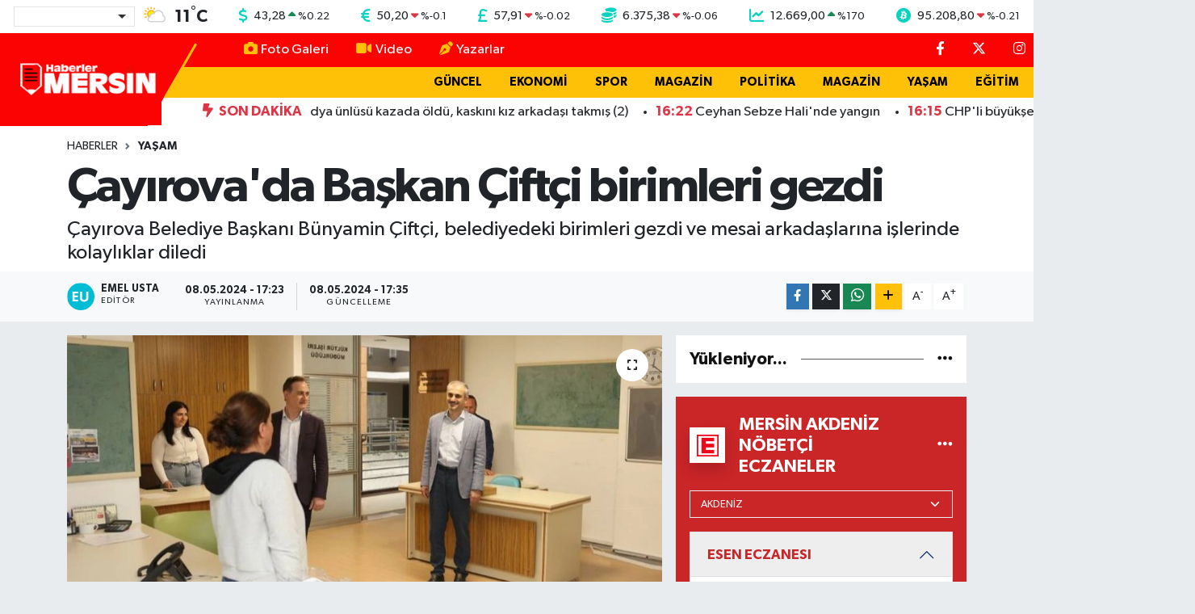

--- FILE ---
content_type: text/html; charset=UTF-8
request_url: https://www.haberlermersin.com/cayirovada-baskan-ciftci-birimleri-gezdi
body_size: 23926
content:
<!DOCTYPE html>
<html lang="tr" data-theme="flow">
<head>
<link rel="dns-prefetch" href="//www.haberlermersin.com">
<link rel="dns-prefetch" href="//haberlermersincom.teimg.com">
<link rel="dns-prefetch" href="//static.tebilisim.com">
<link rel="dns-prefetch" href="//schema.org","@type":"NewsMediaOrganization","url":"www.haberlermersin.com","name":"Haberler">
<link rel="dns-prefetch" href="//cdn2.bildirt.com">
<link rel="dns-prefetch" href="//pagead2.googlesyndication.com">
<link rel="dns-prefetch" href="//www.googletagmanager.com">
<link rel="dns-prefetch" href="//feeds.feedburner.com">
<link rel="dns-prefetch" href="//cdn.jsdelivr.net">
<link rel="dns-prefetch" href="//www.facebook.com">
<link rel="dns-prefetch" href="//www.twitter.com">
<link rel="dns-prefetch" href="//www.instagram.com">
<link rel="dns-prefetch" href="//www.youtube.com">
<link rel="dns-prefetch" href="//api.whatsapp.com">
<link rel="dns-prefetch" href="//www.w3.org">
<link rel="dns-prefetch" href="//x.com">
<link rel="dns-prefetch" href="//www.linkedin.com">
<link rel="dns-prefetch" href="//pinterest.com">
<link rel="dns-prefetch" href="//t.me">
<link rel="dns-prefetch" href="//www.google.com">
<link rel="dns-prefetch" href="//facebook.com">
<link rel="dns-prefetch" href="//www.haber61.net">
<link rel="dns-prefetch" href="//apps.apple.com">
<link rel="dns-prefetch" href="//play.google.com">
<link rel="dns-prefetch" href="//tebilisim.com">
<link rel="dns-prefetch" href="//twitter.com">

    <meta charset="utf-8">
<title>Çayırova&#039;da Başkan Çiftçi birimleri gezdi - Haberler Mersin</title>
<meta name="description" content="Çayırova Belediye Başkanı Bünyamin Çiftçi, belediyedeki birimleri gezdi ve mesai arkadaşlarına işlerinde kolaylıklar diledi">
<link rel="canonical" href="https://www.haberlermersin.com/cayirovada-baskan-ciftci-birimleri-gezdi">
<meta name="viewport" content="width=device-width,initial-scale=1">
<meta name="X-UA-Compatible" content="IE=edge">
<meta name="robots" content="max-image-preview:large">
<meta name="theme-color" content="#fc0303">
<meta name="title" content="Çayırova&#039;da Başkan Çiftçi birimleri gezdi">
<meta name="articleSection" content="news">
<meta name="datePublished" content="2024-05-08T17:23:00+03:00">
<meta name="dateModified" content="2024-05-08T17:35:26+03:00">
<meta name="articleAuthor" content="İGF Haber Ajansı">
<meta name="author" content="İGF Haber Ajansı">
<link rel="amphtml" href="https://www.haberlermersin.com/cayirovada-baskan-ciftci-birimleri-gezdi/amp">
<meta property="og:site_name" content="Haberler Mersin">
<meta property="og:title" content="Çayırova&#039;da Başkan Çiftçi birimleri gezdi">
<meta property="og:description" content="Çayırova Belediye Başkanı Bünyamin Çiftçi, belediyedeki birimleri gezdi ve mesai arkadaşlarına işlerinde kolaylıklar diledi">
<meta property="og:url" content="https://www.haberlermersin.com/cayirovada-baskan-ciftci-birimleri-gezdi">
<meta property="og:image" content="https://haberlermersincom.teimg.com/haberlermersin-com/uploads/2024/05/agency/igf/cayirovada-baskan-ciftci-birimleri-gezdi.jpg">
<meta property="og:type" content="article">
<meta property="og:article:published_time" content="2024-05-08T17:23:00+03:00">
<meta property="og:article:modified_time" content="2024-05-08T17:35:26+03:00">
<meta name="twitter:card" content="summary_large_image">
<meta name="twitter:site" content="@Haberlermersin">
<meta name="twitter:title" content="Çayırova&#039;da Başkan Çiftçi birimleri gezdi">
<meta name="twitter:description" content="Çayırova Belediye Başkanı Bünyamin Çiftçi, belediyedeki birimleri gezdi ve mesai arkadaşlarına işlerinde kolaylıklar diledi">
<meta name="twitter:image" content="https://haberlermersincom.teimg.com/haberlermersin-com/uploads/2024/05/agency/igf/cayirovada-baskan-ciftci-birimleri-gezdi.jpg">
<meta name="twitter:url" content="https://www.haberlermersin.com/cayirovada-baskan-ciftci-birimleri-gezdi">
<link rel="shortcut icon" type="image/x-icon" href="https://haberlermersincom.teimg.com/haberlermersin-com/uploads/2024/12/hm-ico.png">
<link rel="manifest" href="https://www.haberlermersin.com/manifest.json?v=6.6.4" />
<link rel="preload" href="https://static.tebilisim.com/flow/assets/css/font-awesome/fa-solid-900.woff2" as="font" type="font/woff2" crossorigin />
<link rel="preload" href="https://static.tebilisim.com/flow/assets/css/font-awesome/fa-brands-400.woff2" as="font" type="font/woff2" crossorigin />
<link rel="preload" href="https://static.tebilisim.com/flow/assets/css/weather-icons/font/weathericons-regular-webfont.woff2" as="font" type="font/woff2" crossorigin />
<link rel="preload" href="https://static.tebilisim.com/flow/vendor/te/fonts/gibson/Gibson-Bold.woff2" as="font" type="font/woff2" crossorigin />
<link rel="preload" href="https://static.tebilisim.com/flow/vendor/te/fonts/gibson/Gibson-BoldItalic.woff2" as="font" type="font/woff2" crossorigin />
<link rel="preload" href="https://static.tebilisim.com/flow/vendor/te/fonts/gibson/Gibson-Italic.woff2" as="font" type="font/woff2" crossorigin />
<link rel="preload" href="https://static.tebilisim.com/flow/vendor/te/fonts/gibson/Gibson-Light.woff2" as="font" type="font/woff2" crossorigin />
<link rel="preload" href="https://static.tebilisim.com/flow/vendor/te/fonts/gibson/Gibson-LightItalic.woff2" as="font" type="font/woff2" crossorigin />
<link rel="preload" href="https://static.tebilisim.com/flow/vendor/te/fonts/gibson/Gibson-SemiBold.woff2" as="font" type="font/woff2" crossorigin />
<link rel="preload" href="https://static.tebilisim.com/flow/vendor/te/fonts/gibson/Gibson-SemiBoldItalic.woff2" as="font" type="font/woff2" crossorigin />
<link rel="preload" href="https://static.tebilisim.com/flow/vendor/te/fonts/gibson/Gibson.woff2" as="font" type="font/woff2" crossorigin />


<link rel="preload" as="style" href="https://static.tebilisim.com/flow/vendor/te/fonts/gibson.css?v=6.6.4">
<link rel="stylesheet" href="https://static.tebilisim.com/flow/vendor/te/fonts/gibson.css?v=6.6.4">

<style>:root {
        --te-link-color: #333;
        --te-link-hover-color: #000;
        --te-font: "Gibson";
        --te-secondary-font: "Gibson";
        --te-h1-font-size: 60px;
        --te-color: #fc0303;
        --te-hover-color: #151414;
        --mm-ocd-width: 85%!important; /*  Mobil Menü Genişliği */
        --swiper-theme-color: var(--te-color)!important;
        --header-13-color: #ffc107;
    }</style><link rel="preload" as="style" href="https://static.tebilisim.com/flow/assets/vendor/bootstrap/css/bootstrap.min.css?v=6.6.4">
<link rel="stylesheet" href="https://static.tebilisim.com/flow/assets/vendor/bootstrap/css/bootstrap.min.css?v=6.6.4">
<link rel="preload" as="style" href="https://static.tebilisim.com/flow/assets/css/app6.6.4.min.css">
<link rel="stylesheet" href="https://static.tebilisim.com/flow/assets/css/app6.6.4.min.css">



<script type="application/ld+json">{"@context":"https:\/\/schema.org","@type":"WebSite","url":"https:\/\/www.haberlermersin.com","potentialAction":{"@type":"SearchAction","target":"https:\/\/www.haberlermersin.com\/arama?q={query}","query-input":"required name=query"}}</script>

<script type="application/ld+json">{"@context":"https://schema.org","@type":"NewsMediaOrganization","url":"https://www.haberlermersin.com","name":"Haberler Mersin","logo":"https://haberlermersincom.teimg.com/haberlermersin-com/uploads/2025/11/hmersin-logo.png","sameAs":["https://www.facebook.com/Haberlermersin","https://www.twitter.com/Haberlermersin","https://www.youtube.com/channel/UCgWj5_P8DCF42c2YUdrQZgw","https://www.instagram.com/haberlermersin"]}</script>

<script type="application/ld+json">{"@context":"https:\/\/schema.org","@graph":[{"@type":"SiteNavigationElement","name":"Ana Sayfa","url":"https:\/\/www.haberlermersin.com","@id":"https:\/\/www.haberlermersin.com"},{"@type":"SiteNavigationElement","name":"G\u00dcNDEM","url":"https:\/\/www.haberlermersin.com\/gundem","@id":"https:\/\/www.haberlermersin.com\/gundem"},{"@type":"SiteNavigationElement","name":"D\u00dcNYA","url":"https:\/\/www.haberlermersin.com\/dunya","@id":"https:\/\/www.haberlermersin.com\/dunya"},{"@type":"SiteNavigationElement","name":"EKONOM\u0130","url":"https:\/\/www.haberlermersin.com\/ekonomi","@id":"https:\/\/www.haberlermersin.com\/ekonomi"},{"@type":"SiteNavigationElement","name":"TEKNOLOJ\u0130","url":"https:\/\/www.haberlermersin.com\/teknoloji","@id":"https:\/\/www.haberlermersin.com\/teknoloji"},{"@type":"SiteNavigationElement","name":"SPOR","url":"https:\/\/www.haberlermersin.com\/spor","@id":"https:\/\/www.haberlermersin.com\/spor"},{"@type":"SiteNavigationElement","name":"YA\u015eAM","url":"https:\/\/www.haberlermersin.com\/yasam","@id":"https:\/\/www.haberlermersin.com\/yasam"},{"@type":"SiteNavigationElement","name":"E\u011e\u0130T\u0130M","url":"https:\/\/www.haberlermersin.com\/egitim","@id":"https:\/\/www.haberlermersin.com\/egitim"},{"@type":"SiteNavigationElement","name":"SA\u011eLIK","url":"https:\/\/www.haberlermersin.com\/saglik","@id":"https:\/\/www.haberlermersin.com\/saglik"},{"@type":"SiteNavigationElement","name":"MERS\u0130N HABERLER\u0130","url":"https:\/\/www.haberlermersin.com\/mersin-merkez","@id":"https:\/\/www.haberlermersin.com\/mersin-merkez"},{"@type":"SiteNavigationElement","name":"OTOMOB\u0130L","url":"https:\/\/www.haberlermersin.com\/otomobil","@id":"https:\/\/www.haberlermersin.com\/otomobil"},{"@type":"SiteNavigationElement","name":"G\u00dcNCEL","url":"https:\/\/www.haberlermersin.com\/guncel","@id":"https:\/\/www.haberlermersin.com\/guncel"},{"@type":"SiteNavigationElement","name":"POL\u0130T\u0130KA","url":"https:\/\/www.haberlermersin.com\/politika","@id":"https:\/\/www.haberlermersin.com\/politika"},{"@type":"SiteNavigationElement","name":"K\u00dcLT\u00dcR  & SANAT","url":"https:\/\/www.haberlermersin.com\/kultur-sanat","@id":"https:\/\/www.haberlermersin.com\/kultur-sanat"},{"@type":"SiteNavigationElement","name":"GENEL","url":"https:\/\/www.haberlermersin.com\/genel","@id":"https:\/\/www.haberlermersin.com\/genel"},{"@type":"SiteNavigationElement","name":"YEREL HABERLER","url":"https:\/\/www.haberlermersin.com\/yerel","@id":"https:\/\/www.haberlermersin.com\/yerel"},{"@type":"SiteNavigationElement","name":"ASAY\u0130\u015e","url":"https:\/\/www.haberlermersin.com\/asayis","@id":"https:\/\/www.haberlermersin.com\/asayis"},{"@type":"SiteNavigationElement","name":"\u00c7EVRE","url":"https:\/\/www.haberlermersin.com\/cevre","@id":"https:\/\/www.haberlermersin.com\/cevre"},{"@type":"SiteNavigationElement","name":"R\u00d6PORTAJ","url":"https:\/\/www.haberlermersin.com\/haberde-insan","@id":"https:\/\/www.haberlermersin.com\/haberde-insan"},{"@type":"SiteNavigationElement","name":"T\u00dcRK\u0130YE","url":"https:\/\/www.haberlermersin.com\/turkiye","@id":"https:\/\/www.haberlermersin.com\/turkiye"},{"@type":"SiteNavigationElement","name":"Siyaset","url":"https:\/\/www.haberlermersin.com\/siyaset","@id":"https:\/\/www.haberlermersin.com\/siyaset"},{"@type":"SiteNavigationElement","name":"Magazin","url":"https:\/\/www.haberlermersin.com\/magazin","@id":"https:\/\/www.haberlermersin.com\/magazin"},{"@type":"SiteNavigationElement","name":"Mersin Genel ","url":"https:\/\/www.haberlermersin.com\/mersin-genel","@id":"https:\/\/www.haberlermersin.com\/mersin-genel"},{"@type":"SiteNavigationElement","name":"Mersin Co\u011frafi Konum","url":"https:\/\/www.haberlermersin.com\/mersin-cografi-konum","@id":"https:\/\/www.haberlermersin.com\/mersin-cografi-konum"},{"@type":"SiteNavigationElement","name":"Google AdSense Program Politikalar\u0131","url":"https:\/\/www.haberlermersin.com\/google-adsense-program-politikalari","@id":"https:\/\/www.haberlermersin.com\/google-adsense-program-politikalari"},{"@type":"SiteNavigationElement","name":"Mersin Nufusu","url":"https:\/\/www.haberlermersin.com\/mersin-nufusu","@id":"https:\/\/www.haberlermersin.com\/mersin-nufusu"},{"@type":"SiteNavigationElement","name":"Mersin Ekonomi","url":"https:\/\/www.haberlermersin.com\/mersin-ekonomi","@id":"https:\/\/www.haberlermersin.com\/mersin-ekonomi"},{"@type":"SiteNavigationElement","name":"Mersin Tar\u0131m","url":"https:\/\/www.haberlermersin.com\/mersin-tarim","@id":"https:\/\/www.haberlermersin.com\/mersin-tarim"},{"@type":"SiteNavigationElement","name":"Mersin E\u011fitim","url":"https:\/\/www.haberlermersin.com\/mersin-egitim","@id":"https:\/\/www.haberlermersin.com\/mersin-egitim"},{"@type":"SiteNavigationElement","name":"Mersin Turizm","url":"https:\/\/www.haberlermersin.com\/mersin-turizm","@id":"https:\/\/www.haberlermersin.com\/mersin-turizm"},{"@type":"SiteNavigationElement","name":"Mersin K\u00fclt\u00fcr","url":"https:\/\/www.haberlermersin.com\/mersin-kultur","@id":"https:\/\/www.haberlermersin.com\/mersin-kultur"},{"@type":"SiteNavigationElement","name":"Anamur","url":"https:\/\/www.haberlermersin.com\/anamur-1","@id":"https:\/\/www.haberlermersin.com\/anamur-1"},{"@type":"SiteNavigationElement","name":"Ayd\u0131nc\u0131k","url":"https:\/\/www.haberlermersin.com\/aydincik","@id":"https:\/\/www.haberlermersin.com\/aydincik"},{"@type":"SiteNavigationElement","name":"Bozyaz\u0131","url":"https:\/\/www.haberlermersin.com\/bozyazi","@id":"https:\/\/www.haberlermersin.com\/bozyazi"},{"@type":"SiteNavigationElement","name":"\u00c7aml\u0131yayla","url":"https:\/\/www.haberlermersin.com\/camliyayla","@id":"https:\/\/www.haberlermersin.com\/camliyayla"},{"@type":"SiteNavigationElement","name":"Erdemli","url":"https:\/\/www.haberlermersin.com\/erdemli-1","@id":"https:\/\/www.haberlermersin.com\/erdemli-1"},{"@type":"SiteNavigationElement","name":"G\u00fclnar","url":"https:\/\/www.haberlermersin.com\/gulnar-1","@id":"https:\/\/www.haberlermersin.com\/gulnar-1"},{"@type":"SiteNavigationElement","name":"Mut","url":"https:\/\/www.haberlermersin.com\/mut-1","@id":"https:\/\/www.haberlermersin.com\/mut-1"},{"@type":"SiteNavigationElement","name":"Silifke","url":"https:\/\/www.haberlermersin.com\/silifke-1","@id":"https:\/\/www.haberlermersin.com\/silifke-1"},{"@type":"SiteNavigationElement","name":"Tarsus","url":"https:\/\/www.haberlermersin.com\/tarsus-1","@id":"https:\/\/www.haberlermersin.com\/tarsus-1"},{"@type":"SiteNavigationElement","name":"Akdeniz, Mersin ","url":"https:\/\/www.haberlermersin.com\/akdeniz-mersin","@id":"https:\/\/www.haberlermersin.com\/akdeniz-mersin"},{"@type":"SiteNavigationElement","name":"Toroslar ","url":"https:\/\/www.haberlermersin.com\/toroslar-1","@id":"https:\/\/www.haberlermersin.com\/toroslar-1"},{"@type":"SiteNavigationElement","name":"Yeni\u015fehir, Mersin","url":"https:\/\/www.haberlermersin.com\/yenisehir-mersin","@id":"https:\/\/www.haberlermersin.com\/yenisehir-mersin"},{"@type":"SiteNavigationElement","name":"Mezitli, Mersin","url":"https:\/\/www.haberlermersin.com\/mezitli-mersin","@id":"https:\/\/www.haberlermersin.com\/mezitli-mersin"},{"@type":"SiteNavigationElement","name":"Mersin Spor","url":"https:\/\/www.haberlermersin.com\/mersin-spor","@id":"https:\/\/www.haberlermersin.com\/mersin-spor"},{"@type":"SiteNavigationElement","name":"Mersin Tarihi ","url":"https:\/\/www.haberlermersin.com\/mersin-tarihi","@id":"https:\/\/www.haberlermersin.com\/mersin-tarihi"},{"@type":"SiteNavigationElement","name":"Mersin Lojistik ","url":"https:\/\/www.haberlermersin.com\/mersin-lojistik","@id":"https:\/\/www.haberlermersin.com\/mersin-lojistik"},{"@type":"SiteNavigationElement","name":"Atat\u00fcrk ve Mersin","url":"https:\/\/www.haberlermersin.com\/ataturk-ve-mersin","@id":"https:\/\/www.haberlermersin.com\/ataturk-ve-mersin"},{"@type":"SiteNavigationElement","name":"Mersin Karakol Numaralar\u0131","url":"https:\/\/www.haberlermersin.com\/mersin-karakol-numaralari","@id":"https:\/\/www.haberlermersin.com\/mersin-karakol-numaralari"},{"@type":"SiteNavigationElement","name":"Mersin B\u00fcy\u00fck\u015fehir Belediyesi otob\u00fcs saatleri","url":"https:\/\/www.haberlermersin.com\/mersin-buyuksehir-belediyesi-otobus-saatleri","@id":"https:\/\/www.haberlermersin.com\/mersin-buyuksehir-belediyesi-otobus-saatleri"},{"@type":"SiteNavigationElement","name":"Mersin Stadyumu","url":"https:\/\/www.haberlermersin.com\/mersin-stadyumu","@id":"https:\/\/www.haberlermersin.com\/mersin-stadyumu"},{"@type":"SiteNavigationElement","name":"Gizlilik politikas\u0131","url":"https:\/\/www.haberlermersin.com\/gizlilik-politikasi","@id":"https:\/\/www.haberlermersin.com\/gizlilik-politikasi"},{"@type":"SiteNavigationElement","name":"\u0130letisim","url":"https:\/\/www.haberlermersin.com\/iletisim","@id":"https:\/\/www.haberlermersin.com\/iletisim"},{"@type":"SiteNavigationElement","name":"Gizlilik S\u00f6zle\u015fmesi","url":"https:\/\/www.haberlermersin.com\/gizlilik-sozlesmesi","@id":"https:\/\/www.haberlermersin.com\/gizlilik-sozlesmesi"},{"@type":"SiteNavigationElement","name":"K\u00fcnye Bilgisi - Haberler Mersin","url":"https:\/\/www.haberlermersin.com\/kunye-bilgisi","@id":"https:\/\/www.haberlermersin.com\/kunye-bilgisi"},{"@type":"SiteNavigationElement","name":"Yazarlar","url":"https:\/\/www.haberlermersin.com\/yazarlar","@id":"https:\/\/www.haberlermersin.com\/yazarlar"},{"@type":"SiteNavigationElement","name":"Foto Galeri","url":"https:\/\/www.haberlermersin.com\/foto-galeri","@id":"https:\/\/www.haberlermersin.com\/foto-galeri"},{"@type":"SiteNavigationElement","name":"Video Galeri","url":"https:\/\/www.haberlermersin.com\/video","@id":"https:\/\/www.haberlermersin.com\/video"},{"@type":"SiteNavigationElement","name":"Biyografiler","url":"https:\/\/www.haberlermersin.com\/biyografi","@id":"https:\/\/www.haberlermersin.com\/biyografi"},{"@type":"SiteNavigationElement","name":"R\u00f6portajlar","url":"https:\/\/www.haberlermersin.com\/roportaj","@id":"https:\/\/www.haberlermersin.com\/roportaj"},{"@type":"SiteNavigationElement","name":"Anketler","url":"https:\/\/www.haberlermersin.com\/anketler","@id":"https:\/\/www.haberlermersin.com\/anketler"},{"@type":"SiteNavigationElement","name":"Akdeniz Bug\u00fcn, Yar\u0131n ve 1 Haftal\u0131k Hava Durumu Tahmini","url":"https:\/\/www.haberlermersin.com\/akdeniz-hava-durumu","@id":"https:\/\/www.haberlermersin.com\/akdeniz-hava-durumu"},{"@type":"SiteNavigationElement","name":"Akdeniz Namaz Vakitleri","url":"https:\/\/www.haberlermersin.com\/akdeniz-namaz-vakitleri","@id":"https:\/\/www.haberlermersin.com\/akdeniz-namaz-vakitleri"},{"@type":"SiteNavigationElement","name":"Puan Durumu ve Fikst\u00fcr","url":"https:\/\/www.haberlermersin.com\/futbol\/st-super-lig-puan-durumu-ve-fikstur","@id":"https:\/\/www.haberlermersin.com\/futbol\/st-super-lig-puan-durumu-ve-fikstur"}]}</script>

<script type="application/ld+json">{"@context":"https:\/\/schema.org","@type":"BreadcrumbList","itemListElement":[{"@type":"ListItem","position":1,"item":{"@type":"Thing","@id":"https:\/\/www.haberlermersin.com","name":"Haberler"}}]}</script>
<script type="application/ld+json">{"@context":"https:\/\/schema.org","@type":"NewsArticle","headline":"\u00c7ay\u0131rova'da Ba\u015fkan \u00c7ift\u00e7i birimleri gezdi","articleSection":"YA\u015eAM","dateCreated":"2024-05-08T17:23:00+03:00","datePublished":"2024-05-08T17:23:00+03:00","dateModified":"2024-05-08T17:35:26+03:00","wordCount":195,"genre":"news","mainEntityOfPage":{"@type":"WebPage","@id":"https:\/\/www.haberlermersin.com\/cayirovada-baskan-ciftci-birimleri-gezdi"},"articleBody":"<p>\u00c7ay\u0131rova Belediye Ba\u015fkan\u0131 B\u00fcnyamin \u00c7ift\u00e7i, belediyedeki birimleri gezdi ve mesai arkada\u015flar\u0131na i\u015flerinde kolayl\u0131klar diledi.<strong>KOCAEL\u0130 (\u0130GFA) - <\/strong>Yo\u011fun \u00e7al\u0131\u015fma temposuyla birlikte, hay\u0131rl\u0131 olsun ziyaretlerini de kabul eden \u00c7ay\u0131rova Belediye Ba\u015fkan\u0131 B\u00fcnyamin \u00c7ift\u00e7i, \u00c7ay\u0131rova Belediyesi\u2019ndeki mesai arkada\u015flar\u0131na kolayl\u0131klar diledi.<\/p>\n<p>Ba\u015fkan \u00c7ift\u00e7i, \u00c7ay\u0131rova Belediyesi binas\u0131nda yer alan t\u00fcm birimleri gezerek, buradaki personellere hay\u0131rl\u0131 i\u015fler dileklerini iletti. \u00c7ay\u0131rova halk\u0131na hizmet \u00fcretmek ad\u0131na i\u015flerinin ba\u015f\u0131nda yer alan personellerle bir araya gelen \u00c7ift\u00e7i, mesai arkada\u015flar\u0131na da \u00e7al\u0131\u015fmalar\u0131na ba\u015far\u0131lar dileklerini iletti. Konu hakk\u0131nda a\u00e7\u0131klamalarda bulunan \u00c7ift\u00e7i, \u201cBirlikte daha yapacak \u00e7ok i\u015fimiz var. \u015eehrimizin yar\u0131nlar\u0131 ve halk\u0131m\u0131z\u0131n mutlulu\u011fu i\u00e7in \u00f6zveriyle g\u00f6rev yapan \u00e7al\u0131\u015fma arkada\u015flar\u0131m\u0131zla birlikte yol y\u00fcr\u00fcd\u00fc\u011f\u00fcm i\u00e7in kendimi \u015fansl\u0131 hissediyorum. \u0130yi ki vars\u0131n\u0131z.\u201d dedi.<\/p>\n<p>Ba\u015fkan \u00c7ift\u00e7i, mesai arkada\u015flar\u0131na ger\u00e7ekle\u015ftirdi\u011fi ziyarette, y\u00fcr\u00fct\u00fclen \u00e7al\u0131\u015fmalara ili\u015fkin fikir al\u0131\u015fveri\u015fi de yapt\u0131.<\/p>","description":"\u00c7ay\u0131rova Belediye Ba\u015fkan\u0131 B\u00fcnyamin \u00c7ift\u00e7i, belediyedeki birimleri gezdi ve mesai arkada\u015flar\u0131na i\u015flerinde kolayl\u0131klar diledi","inLanguage":"tr-TR","keywords":[],"image":{"@type":"ImageObject","url":"https:\/\/haberlermersincom.teimg.com\/crop\/1280x720\/haberlermersin-com\/uploads\/2024\/05\/agency\/igf\/cayirovada-baskan-ciftci-birimleri-gezdi.jpg","width":"1280","height":"720","caption":"\u00c7ay\u0131rova'da Ba\u015fkan \u00c7ift\u00e7i birimleri gezdi"},"publishingPrinciples":"https:\/\/www.haberlermersin.com\/gizlilik-sozlesmesi","isFamilyFriendly":"http:\/\/schema.org\/True","isAccessibleForFree":"http:\/\/schema.org\/True","publisher":{"@type":"Organization","name":"Haberler Mersin","image":"https:\/\/haberlermersincom.teimg.com\/haberlermersin-com\/uploads\/2025\/11\/hmersin-logo.png","logo":{"@type":"ImageObject","url":"https:\/\/haberlermersincom.teimg.com\/haberlermersin-com\/uploads\/2025\/11\/hmersin-logo.png","width":"640","height":"375"}},"author":{"@type":"Person","name":"Emel Usta","honorificPrefix":"","jobTitle":"","url":null}}</script>





<link rel="manifest" href="/manifest.json?data=Bildirt">
<script>var uygulamaid="235575-3071-8155-9543-8916-6";</script>
<script src="https://cdn2.bildirt.com/BildirtSDKfiles.js"></script>

<meta name="google-site-verification" content="Z1rtAhl_ZvQCrGn6h4O42WzZrDU85AFlLADD5_b3YVI" />
<meta name="facebook-domain-verification" content="hz9pw27xp6oas0ng1og7yxyzzb4p9n" />
<script async src="https://pagead2.googlesyndication.com/pagead/js/adsbygoogle.js?client=ca-pub-7298318081229893"
     crossorigin="anonymous"></script>



<script async data-cfasync="false"
	src="https://www.googletagmanager.com/gtag/js?id=G-XFLWQRC12Z"></script>
<script data-cfasync="false">
	window.dataLayer = window.dataLayer || [];
	  function gtag(){dataLayer.push(arguments);}
	  gtag('js', new Date());
	  gtag('config', 'G-XFLWQRC12Z');
</script>




</head>




<body class="d-flex flex-column min-vh-100">

    <div data-pagespeed="true"><link rel="alternate" type="application/rss+xml" title="RSS" href=" https://feeds.feedburner.com/haberlermersin/OBkxAJOSggq" />
<link rel="alternate" type="application/rss+xml" title="RSS" href=" https://feeds.feedburner.com/haberlermersin" /></div>
    <div id="ad_153" data-channel="153" data-advert="temedya" data-rotation="120" class="d-none d-sm-flex flex-column align-items-center justify-content-start text-center mx-auto overflow-hidden fixed-bottom-advert" data-affix="0"></div>

    <!-- Choices Select CSS -->
<link rel="stylesheet" href="https://cdn.jsdelivr.net/npm/choices.js/public/assets/styles/choices.min.css" />
<header class="header-13">
        <div class="top-header bg-white d-none d-lg-block py-1">
        <div class="container">
            <ul class="top-parite list-unstyled d-flex justify-content-between align-items-center small mb-0 px-3">
                <!-- HAVA DURUMU -->

<input type="hidden" name="widget_setting_weathercity" value="36.86424000,34.67731000" />

            <li class="weather-degreex d-none d-xl-block">
            <div class="weather-widget d-flex justify-content-start align-items-center">
                <div class="city-choices">
                    <select class="select-city-choices form-select" onchange="redirectToCity(this)">
                                                <option value="adana" >Adana</option>
                                                <option value="adiyaman" >Adıyaman</option>
                                                <option value="afyonkarahisar" >Afyonkarahisar</option>
                                                <option value="agri" >Ağrı</option>
                                                <option value="aksaray" >Aksaray</option>
                                                <option value="amasya" >Amasya</option>
                                                <option value="ankara" >Ankara</option>
                                                <option value="antalya" >Antalya</option>
                                                <option value="ardahan" >Ardahan</option>
                                                <option value="artvin" >Artvin</option>
                                                <option value="aydin" >Aydın</option>
                                                <option value="balikesir" >Balıkesir</option>
                                                <option value="bartin" >Bartın</option>
                                                <option value="batman" >Batman</option>
                                                <option value="bayburt" >Bayburt</option>
                                                <option value="bilecik" >Bilecik</option>
                                                <option value="bingol" >Bingöl</option>
                                                <option value="bitlis" >Bitlis</option>
                                                <option value="bolu" >Bolu</option>
                                                <option value="burdur" >Burdur</option>
                                                <option value="bursa" >Bursa</option>
                                                <option value="canakkale" >Çanakkale</option>
                                                <option value="cankiri" >Çankırı</option>
                                                <option value="corum" >Çorum</option>
                                                <option value="denizli" >Denizli</option>
                                                <option value="diyarbakir" >Diyarbakır</option>
                                                <option value="duzce" >Düzce</option>
                                                <option value="edirne" >Edirne</option>
                                                <option value="elazig" >Elazığ</option>
                                                <option value="erzincan" >Erzincan</option>
                                                <option value="erzurum" >Erzurum</option>
                                                <option value="eskisehir" >Eskişehir</option>
                                                <option value="gaziantep" >Gaziantep</option>
                                                <option value="giresun" >Giresun</option>
                                                <option value="gumushane" >Gümüşhane</option>
                                                <option value="hakkari" >Hakkâri</option>
                                                <option value="hatay" >Hatay</option>
                                                <option value="igdir" >Iğdır</option>
                                                <option value="isparta" >Isparta</option>
                                                <option value="istanbul" >İstanbul</option>
                                                <option value="izmir" >İzmir</option>
                                                <option value="kahramanmaras" >Kahramanmaraş</option>
                                                <option value="karabuk" >Karabük</option>
                                                <option value="karaman" >Karaman</option>
                                                <option value="kars" >Kars</option>
                                                <option value="kastamonu" >Kastamonu</option>
                                                <option value="kayseri" >Kayseri</option>
                                                <option value="kilis" >Kilis</option>
                                                <option value="kirikkale" >Kırıkkale</option>
                                                <option value="kirklareli" >Kırklareli</option>
                                                <option value="kirsehir" >Kırşehir</option>
                                                <option value="kocaeli" >Kocaeli</option>
                                                <option value="konya" >Konya</option>
                                                <option value="kutahya" >Kütahya</option>
                                                <option value="malatya" >Malatya</option>
                                                <option value="manisa" >Manisa</option>
                                                <option value="mardin" >Mardin</option>
                                                <option value="mersin" selected>Mersin</option>
                                                <option value="mugla" >Muğla</option>
                                                <option value="mus" >Muş</option>
                                                <option value="nevsehir" >Nevşehir</option>
                                                <option value="nigde" >Niğde</option>
                                                <option value="ordu" >Ordu</option>
                                                <option value="osmaniye" >Osmaniye</option>
                                                <option value="rize" >Rize</option>
                                                <option value="sakarya" >Sakarya</option>
                                                <option value="samsun" >Samsun</option>
                                                <option value="sanliurfa" >Şanlıurfa</option>
                                                <option value="siirt" >Siirt</option>
                                                <option value="sinop" >Sinop</option>
                                                <option value="sivas" >Sivas</option>
                                                <option value="sirnak" >Şırnak</option>
                                                <option value="tekirdag" >Tekirdağ</option>
                                                <option value="tokat" >Tokat</option>
                                                <option value="trabzon" >Trabzon</option>
                                                <option value="tunceli" >Tunceli</option>
                                                <option value="usak" >Uşak</option>
                                                <option value="van" >Van</option>
                                                <option value="yalova" >Yalova</option>
                                                <option value="yozgat" >Yozgat</option>
                                                <option value="zonguldak" >Zonguldak</option>
                                            </select>
                </div>
                <div class="mx-2">
                    <img src="//cdn.weatherapi.com/weather/64x64/day/116.png" class="condition" width="32" height="32" />
                </div>
                <div class="fw-bold lead">
                    <span class="degree">11</span><sup>°</sup>C
                </div>
            </div>
        </li>

    
<div data-location='{"city":"TUXX0014"}' class="d-none"></div>


                <!-- PİYASALAR -->
            <li class="dollar">
            <i class="fas fa-dollar-sign fa-lg me-1 text-cyan"></i> <span class="value">43,28</span> <span class="color"><i class="fa fa-caret-up text-success"></i></span>
            <span class="small color">%<span class="exchange">0.22</span></span>
        </li>
        <li class="euro">
            <i class="fas fa-euro-sign fa-lg me-1 text-cyan"></i> <span class="value">50,20</span> <span class="color"><i class="fa fa-caret-down text-danger"></i></span>
            <span class="small color">%<span class="exchange">-0.1</span></span>
        </li>
        <li class="sterlin">
            <i class="fas fa-sterling-sign fa-lg me-1 text-cyan"></i> <span class="value">57,91</span> <span class="color"><i class="fa fa-caret-down text-danger"></i></span>
            <span class="small color">%<span class="exchange">-0.02</span></span>
        </li>
        <li class="altin">
            <i class="fas fa-coins fa-lg me-1 text-cyan"></i> <span class="value">6.375,38</span> <span class="color"><i class="fa fa-caret-down text-danger"></i></span>
            <span class="small color">%<span class="exchange">-0.06</span></span>
        </li>
        <li class="bist">
            <i class="fas fa-chart-line fa-lg me-1 text-cyan"></i> <span class="value">12.669,00</span> <span class="color"><i class="fa fa-caret-up text-success"></i></span>
            <span class="small color">%<span class="exchange">170</span></span>
        </li>
        <li class="btc">
            <i class="fab fa-bitcoin fa-lg me-1 text-cyan"></i> <span class="value">95.208,80</span> <span class="color"><i class="fa fa-caret-down text-danger"></i></span>
            <span class="small color">%<span class="exchange">-0.21</span></span>
        </li>


    

            </ul>
        </div>
    </div>
    
    <nav class="main-header bg-te-color py-2 py-lg-0">
        <div class="container">
            <div class="middle-header d-flex">
                <div class="align-self-center z-3 ps-3 ps-md-0" style="max-width:200px;">
                                        <a class="navbar-brand" href="/" title="Haberler Mersin">
                        <img src="https://haberlermersincom.teimg.com/haberlermersin-com/uploads/2025/11/hmersin-logo.png" alt="Haberler Mersin" width="219" height="40" class="light-mode img-fluid flow-logo">
<img src="https://haberlermersincom.teimg.com/haberlermersin-com/uploads/2024/12/haberler-mersin-logo2025.png" alt="Haberler Mersin" width="219" height="40" class="dark-mode img-fluid flow-logo d-none">

                    </a>
                                    </div>
                <div class="menu-two-rows w-100 align-self-center px-3 px-lg-0">
                    <div class="d-flex justify-content-between top-menu">
                        <ul  class="nav">
        <li class="nav-item   nav-item d-none d-md-block">
        <a href="/foto-galeri" class="nav-link nav-link text-white" target="_self" title="Foto Galeri"><i class="fa fa-camera me-1 me-1 mr-1"></i>Foto Galeri</a>
        
    </li>
        <li class="nav-item   nav-item d-none d-md-block">
        <a href="/video" class="nav-link nav-link text-white" target="_self" title="Video"><i class="fa fa-video me-1 me-1 mr-1"></i>Video</a>
        
    </li>
        <li class="nav-item   nav-item d-none d-md-block">
        <a href="/yazarlar" class="nav-link nav-link text-white" target="_self" title="Yazarlar"><i class="fa fa-pen-nib me-1 me-1 mr-1"></i>Yazarlar</a>
        
    </li>
    </ul>

                        <ul class="nav justify-content-end">

                                                        <li class="nav-item d-none d-xl-flex"><a href="https://www.facebook.com/Haberlermersin" target="_blank" class="nav-link"><i class="fab fa-facebook-f text-white"></i></a></li>
                                                                                    <li class="nav-item d-none d-xl-flex"><a href="https://www.twitter.com/Haberlermersin" class="nav-link"
                                target="_blank"><i class="fa-brands fa-x-twitter text-white"></i></a></li>
                                                                                    <li class="nav-item d-none d-xl-flex"><a href="https://www.instagram.com/haberlermersin" class="nav-link"
                                target="_blank"><i class="fab fa-instagram text-white"></i></a></li>
                                                                                    <li class="nav-item d-none d-xl-flex"><a href="https://www.youtube.com/channel/UCgWj5_P8DCF42c2YUdrQZgw" class="nav-link"
                                target="_blank"><i class="fab fa-youtube text-white"></i></a></li>
                                                                                                                                                                                                                                <li class="nav-item d-none d-xl-flex"><a href="https://api.whatsapp.com/send?phone=+905320611452"
                                class="nav-link" target="_blank"><i class="fab fa-whatsapp text-white"></i></a></li>
                                                        <li class="nav-item">
                                <a href="/arama" class="nav-link" target="_self">
                                    <i class="fa fa-search fa-lg"></i>
                                </a>
                            </li>

                            

                            <li class="nav-item dropdown position-static d-none d-lg-block">
                                <a class="nav-link pe-0 text-dark" href="#menu" title="Ana Menü"><i class="fa fa-bars fa-lg"></i></a>
                            </li>
                        </ul>
                    </div>
                    <div class="category-menu navbar py-1 justify-content-end small d-none d-lg-flex">
                        <ul  class="nav text-uppercase fw-bold">
        <li class="nav-item   ">
        <a href="/guncel" class="nav-link py-1 text-black" target="_self" title="Güncel">Güncel</a>
        
    </li>
        <li class="nav-item   ">
        <a href="/ekonomi" class="nav-link py-1 text-black" target="_self" title="Ekonomi">Ekonomi</a>
        
    </li>
        <li class="nav-item   ">
        <a href="/spor" class="nav-link py-1 text-black" target="_self" title="Spor">Spor</a>
        
    </li>
        <li class="nav-item   ">
        <a href="/otomobil" class="nav-link py-1 text-black" target="_self" title="Magazin">Magazin</a>
        
    </li>
        <li class="nav-item   ">
        <a href="/politika" class="nav-link py-1 text-black" target="_self" title="Politika">Politika</a>
        
    </li>
        <li class="nav-item   ">
        <a href="/otomobil" class="nav-link py-1 text-black" target="_self" title="Magazin">Magazin</a>
        
    </li>
        <li class="nav-item   ">
        <a href="/yasam" class="nav-link py-1 text-black" target="_self" title="Yaşam">Yaşam</a>
        
    </li>
        <li class="nav-item   ">
        <a href="/egitim" class="nav-link py-1 text-black" target="_self" title="Eğitim">Eğitim</a>
        
    </li>
        <li class="nav-item   ">
        <a href="/saglik" class="nav-link py-1 text-black" target="_self" title="Sağlık">Sağlık</a>
        
    </li>
        <li class="nav-item   ">
        <a href="/teknoloji" class="nav-link py-1 text-black" target="_self" title="Teknoloji">Teknoloji</a>
        
    </li>
    </ul>

                    </div>

                    <div class="d-none d-lg-flex bg-white py-1">
                        <div class="text-danger fw-bold flex-shrink-0 ps-5 pe-2 text-uppercase"><i class="fa-solid fa-bolt-lightning me-1"></i> Son Dakika</div>
                        <div class="sliding-news-container overflow-hidden" style="flex:1;">
                            <ul class="sliding-news-wrapper mb-0">
                                                                <li>
                                    <a href="/motosikletli-sanal-medya-unlusu-kazada-oldu-kaskini-kiz-arkadasi-takmis-2" title="Motosikletli sanal medya ünlüsü kazada öldü, kaskını kız arkadaşı takmış (2)" class="sliding-news-item text-decoration-none" target="_self">
                                        <strong class="text-danger">16:29</strong> <span class="text-dark">
                                            Motosikletli sanal medya ünlüsü kazada öldü, kaskını kız arkadaşı takmış (2)
                                        </span>
                                    </a>
                                </li>
                                                                <li>
                                    <a href="/ceyhan-sebze-halinde-yangin" title="Ceyhan Sebze Hali&#039;nde yangın" class="sliding-news-item text-decoration-none" target="_self">
                                        <strong class="text-danger">16:22</strong> <span class="text-dark">
                                            Ceyhan Sebze Hali&#039;nde yangın
                                        </span>
                                    </a>
                                </li>
                                                                <li>
                                    <a href="/chpli-buyuksehir-belediye-baskanlari-mersinde-bulustu-1" title="CHP&#039;li büyükşehir belediye başkanları Mersin&#039;de buluştu" class="sliding-news-item text-decoration-none" target="_self">
                                        <strong class="text-danger">16:15</strong> <span class="text-dark">
                                            CHP&#039;li büyükşehir belediye başkanları Mersin&#039;de buluştu
                                        </span>
                                    </a>
                                </li>
                                                                <li>
                                    <a href="/mersin-merkezli-4-ilde-yasa-disi-bahis-operasyonu-15-tutuklama" title="Mersin merkezli 4 ilde yasa dışı bahis operasyonu: 15 tutuklama" class="sliding-news-item text-decoration-none" target="_self">
                                        <strong class="text-danger">16:13</strong> <span class="text-dark">
                                            Mersin merkezli 4 ilde yasa dışı bahis operasyonu: 15 tutuklama
                                        </span>
                                    </a>
                                </li>
                                                                <li>
                                    <a href="/baskan-uysal-kara-cadir-bu-ulkenin-vicdanidir" title="Başkan Uysal: Kara çadır, bu ülkenin vicdanıdır" class="sliding-news-item text-decoration-none" target="_self">
                                        <strong class="text-danger">15:39</strong> <span class="text-dark">
                                            Başkan Uysal: Kara çadır, bu ülkenin vicdanıdır
                                        </span>
                                    </a>
                                </li>
                                                            </ul>
                        </div>
                    </div>

                </div>
            </div>
        </div>

        </div>
    </nav>

    <ul  class="mobile-categories d-lg-none list-inline bg-warning fw-bold">
        <li class="list-inline-item">
        <a href="/guncel" class="text-dark" target="_self" title="Güncel">
                Güncel
        </a>
    </li>
        <li class="list-inline-item">
        <a href="/ekonomi" class="text-dark" target="_self" title="Ekonomi">
                Ekonomi
        </a>
    </li>
        <li class="list-inline-item">
        <a href="/spor" class="text-dark" target="_self" title="Spor">
                Spor
        </a>
    </li>
        <li class="list-inline-item">
        <a href="/otomobil" class="text-dark" target="_self" title="Magazin">
                Magazin
        </a>
    </li>
        <li class="list-inline-item">
        <a href="/politika" class="text-dark" target="_self" title="Politika">
                Politika
        </a>
    </li>
        <li class="list-inline-item">
        <a href="/otomobil" class="text-dark" target="_self" title="Magazin">
                Magazin
        </a>
    </li>
        <li class="list-inline-item">
        <a href="/yasam" class="text-dark" target="_self" title="Yaşam">
                Yaşam
        </a>
    </li>
        <li class="list-inline-item">
        <a href="/egitim" class="text-dark" target="_self" title="Eğitim">
                Eğitim
        </a>
    </li>
        <li class="list-inline-item">
        <a href="/saglik" class="text-dark" target="_self" title="Sağlık">
                Sağlık
        </a>
    </li>
        <li class="list-inline-item">
        <a href="/teknoloji" class="text-dark" target="_self" title="Teknoloji">
                Teknoloji
        </a>
    </li>
    </ul>



</header>


<script>
    document.addEventListener("DOMContentLoaded", function(){
    const ticker = document.querySelector('.sliding-news-wrapper');
    const clone = ticker.innerHTML;
    ticker.innerHTML = clone + clone; /* İçeriği iki kez çoğaltıyoruz */

    // İçerik genişliğine göre animasyon süresini ayarlama
    const tickerWidth = ticker.scrollWidth / 2;
    const duration = tickerWidth / 50; // Hızı belirleyen faktör
    ticker.style.animationDuration = `${duration}s`;
});
</script>
<script>
    function redirectToCity(selectElement) {
    const value = selectElement.value;
    if (value) {
        window.location.href = '/' + value + '-hava-durumu';
    }
}
</script>
<!-- Tom Select JS -->
<script src="https://cdn.jsdelivr.net/npm/choices.js/public/assets/scripts/choices.min.js"></script>






<main class="single overflow-hidden" style="min-height: 300px">

            <script>
document.addEventListener("DOMContentLoaded", function () {
    if (document.querySelector('.bik-ilan-detay')) {
        document.getElementById('story-line').style.display = 'none';
    }
});
</script>
<section id="story-line" class="d-md-none bg-white" data-widget-unique-key="">
    <script>
        var story_items = [{"id":"ekonomi","photo":"https:\/\/haberlermersincom.teimg.com\/crop\/200x200\/haberlermersin-com\/uploads\/2024\/07\/goruntu-100.jpeg","name":"EKONOM\u0130","items":[{"id":210738,"type":"photo","length":10,"src":"https:\/\/haberlermersincom.teimg.com\/crop\/720x1280\/haberlermersin-com\/uploads\/2024\/07\/goruntu-100.jpeg","link":"https:\/\/www.haberlermersin.com\/akaryakit-tabelasi-yine-degisti-benzin-geri-geldi-motorin-sabit-kaldi","linkText":"Akaryak\u0131t Tabelas\u0131 Yine De\u011fi\u015fti - Benzin Geri Geldi Motorin Sabit Kald\u0131","time":1768646520},{"id":210735,"type":"photo","length":10,"src":"https:\/\/haberlermersincom.teimg.com\/crop\/720x1280\/haberlermersin-com\/uploads\/2024\/07\/goruntu-111.jpeg","link":"https:\/\/www.haberlermersin.com\/17-ocak-cumartesi-altin-fiyatlari-guncellendi-gram-ve-ceyrek-altin-merak-konusu","linkText":"17 Ocak Cumartesi Alt\u0131n Fiyatlar\u0131 G\u00fcncellendi, Gram ve \u00c7eyrek Alt\u0131n Merak Konusu","time":1768644540}]},{"id":"magazin","photo":"https:\/\/haberlermersincom.teimg.com\/crop\/200x200\/haberlermersin-com\/uploads\/2025\/12\/goruntu-37.jpeg","name":"Magazin","items":[{"id":210736,"type":"photo","length":10,"src":"https:\/\/haberlermersincom.teimg.com\/crop\/720x1280\/haberlermersin-com\/uploads\/2025\/12\/goruntu-37.jpeg","link":"https:\/\/www.haberlermersin.com\/bayhan-survivor-yoluna-yalniz-cikti-o-sessiz-anlar-herkesin-dikkatini-cekti","linkText":"Bayhan Survivor Yoluna Yaln\u0131z \u00c7\u0131kt\u0131, O Sessiz Anlar Herkesin Dikkatini \u00c7ekti","time":1768644960}]},{"id":"asayis","photo":"https:\/\/haberlermersincom.teimg.com\/crop\/200x200\/haberlermersin-com\/uploads\/2026\/01\/615970253-1487019430090143-2359448390854526187-n.jpg","name":"ASAY\u0130\u015e","items":[{"id":210669,"type":"photo","length":10,"src":"https:\/\/haberlermersincom.teimg.com\/crop\/720x1280\/haberlermersin-com\/uploads\/2026\/01\/615970253-1487019430090143-2359448390854526187-n.jpg","link":"https:\/\/www.haberlermersin.com\/mersinde-drift-yapan-surucuye-rekor-ceza-goz-actirilmadi","linkText":"Mersin\u2019de Drift Yapan S\u00fcr\u00fcc\u00fcye Rekor Ceza: G\u00f6z A\u00e7t\u0131r\u0131lmad\u0131","time":1768554060}]},{"id":"egitim","photo":"https:\/\/haberlermersincom.teimg.com\/crop\/200x200\/haberlermersin-com\/uploads\/2026\/01\/agency\/dha\/buyuksehir-genclerin-kariyer-yolculuguna-destek-oluyor.jpg","name":"E\u011e\u0130T\u0130M","items":[{"id":210662,"type":"photo","length":10,"src":"https:\/\/haberlermersincom.teimg.com\/crop\/720x1280\/haberlermersin-com\/uploads\/2026\/01\/agency\/dha\/buyuksehir-genclerin-kariyer-yolculuguna-destek-oluyor.jpg","link":"https:\/\/www.haberlermersin.com\/buyuksehir-genclerin-kariyer-yolculuguna-destek-oluyor","linkText":"B\u00fcy\u00fck\u015fehir gen\u00e7lerin kariyer yolculu\u011funa destek oluyor","time":1768546620}]},{"id":"yasam","photo":"https:\/\/haberlermersincom.teimg.com\/crop\/200x200\/haberlermersin-com\/uploads\/2026\/01\/agency\/dha\/mersinde-vatandaslara-15-bin-kandil-simidi-ikram-edildi.jpg","name":"YA\u015eAM","items":[{"id":210663,"type":"photo","length":10,"src":"https:\/\/haberlermersincom.teimg.com\/crop\/720x1280\/haberlermersin-com\/uploads\/2026\/01\/agency\/dha\/mersinde-vatandaslara-15-bin-kandil-simidi-ikram-edildi.jpg","link":"https:\/\/www.haberlermersin.com\/mersinde-vatandaslara-15-bin-kandil-simidi-ikram-edildi","linkText":"Mersin'de vatanda\u015flara 15 bin kandil simidi ikram edildi","time":1768546740}]}]
    </script>
    <div id="stories" class="storiesWrapper p-2"></div>
</section>


    
    <div class="infinite" data-show-advert="1">

    

    <div class="infinite-item d-block" data-id="189445" data-category-id="7" data-reference="TE\Archive\Models\Archive" data-json-url="/service/json/featured-infinite.json">

        

        <div class="post-header pt-3 bg-white">

    <div class="container">

        
        <nav class="meta-category d-flex justify-content-lg-start" style="--bs-breadcrumb-divider: url(&#34;data:image/svg+xml,%3Csvg xmlns='http://www.w3.org/2000/svg' width='8' height='8'%3E%3Cpath d='M2.5 0L1 1.5 3.5 4 1 6.5 2.5 8l4-4-4-4z' fill='%236c757d'/%3E%3C/svg%3E&#34;);" aria-label="breadcrumb">
        <ol class="breadcrumb mb-0">
            <li class="breadcrumb-item"><a href="https://www.haberlermersin.com" class="breadcrumb_link" target="_self">Haberler</a></li>
            <li class="breadcrumb-item active fw-bold" aria-current="page"><a href="/yasam" target="_self" class="breadcrumb_link text-dark" title="YAŞAM">YAŞAM</a></li>
        </ol>
</nav>

        <h1 class="h2 fw-bold text-lg-start headline my-2" itemprop="headline">Çayırova&#039;da Başkan Çiftçi birimleri gezdi</h1>
        
        <h2 class="lead text-lg-start text-dark my-2 description" itemprop="description">Çayırova Belediye Başkanı Bünyamin Çiftçi, belediyedeki birimleri gezdi ve mesai arkadaşlarına işlerinde kolaylıklar diledi</h2>
        
        <div class="news-tags">
    </div>

    </div>

    <div class="bg-light py-1">
        <div class="container d-flex justify-content-between align-items-center">

            <div class="meta-author">
            <a href="/muhabir/2/emel-usta" class="d-flex" title="Emel Usta" target="_self">
            <img class="me-2 rounded-circle" width="34" height="34" src="[data-uri]"
                loading="lazy" alt="Emel Usta">
            <div class="me-3 flex-column align-items-center justify-content-center">
                <div class="fw-bold text-dark">Emel Usta</div>
                <div class="info text-dark">Editör</div>
            </div>
        </a>
    
    <div class="box">
    <time class="fw-bold">08.05.2024 - 17:23</time>
    <span class="info">Yayınlanma</span>
</div>
<div class="box">
    <time class="fw-bold">08.05.2024 - 17:35</time>
    <span class="info">Güncelleme</span>
</div>

    
    
    

</div>


            <div class="share-area justify-content-end align-items-center d-none d-lg-flex">

    <div class="mobile-share-button-container mb-2 d-block d-md-none">
    <button
        class="btn btn-primary btn-sm rounded-0 shadow-sm w-100"
        onclick="handleMobileShare(event, 'Çayırova\&#039;da Başkan Çiftçi birimleri gezdi', 'https://www.haberlermersin.com/cayirovada-baskan-ciftci-birimleri-gezdi')"
        title="Paylaş"
    >
        <i class="fas fa-share-alt me-2"></i>Paylaş
    </button>
</div>

<div class="social-buttons-new d-none d-md-flex justify-content-between">
    <a
        href="https://www.facebook.com/sharer/sharer.php?u=https%3A%2F%2Fwww.haberlermersin.com%2Fcayirovada-baskan-ciftci-birimleri-gezdi"
        onclick="initiateDesktopShare(event, 'facebook')"
        class="btn btn-primary btn-sm rounded-0 shadow-sm me-1"
        title="Facebook'ta Paylaş"
        data-platform="facebook"
        data-share-url="https://www.haberlermersin.com/cayirovada-baskan-ciftci-birimleri-gezdi"
        data-share-title="Çayırova&#039;da Başkan Çiftçi birimleri gezdi"
        rel="noreferrer nofollow noopener external"
    >
        <i class="fab fa-facebook-f"></i>
    </a>

    <a
        href="https://x.com/intent/tweet?url=https%3A%2F%2Fwww.haberlermersin.com%2Fcayirovada-baskan-ciftci-birimleri-gezdi&text=%C3%87ay%C4%B1rova%27da+Ba%C5%9Fkan+%C3%87ift%C3%A7i+birimleri+gezdi"
        onclick="initiateDesktopShare(event, 'twitter')"
        class="btn btn-dark btn-sm rounded-0 shadow-sm me-1"
        title="X'de Paylaş"
        data-platform="twitter"
        data-share-url="https://www.haberlermersin.com/cayirovada-baskan-ciftci-birimleri-gezdi"
        data-share-title="Çayırova&#039;da Başkan Çiftçi birimleri gezdi"
        rel="noreferrer nofollow noopener external"
    >
        <i class="fab fa-x-twitter text-white"></i>
    </a>

    <a
        href="https://api.whatsapp.com/send?text=%C3%87ay%C4%B1rova%27da+Ba%C5%9Fkan+%C3%87ift%C3%A7i+birimleri+gezdi+-+https%3A%2F%2Fwww.haberlermersin.com%2Fcayirovada-baskan-ciftci-birimleri-gezdi"
        onclick="initiateDesktopShare(event, 'whatsapp')"
        class="btn btn-success btn-sm rounded-0 btn-whatsapp shadow-sm me-1"
        title="Whatsapp'ta Paylaş"
        data-platform="whatsapp"
        data-share-url="https://www.haberlermersin.com/cayirovada-baskan-ciftci-birimleri-gezdi"
        data-share-title="Çayırova&#039;da Başkan Çiftçi birimleri gezdi"
        rel="noreferrer nofollow noopener external"
    >
        <i class="fab fa-whatsapp fa-lg"></i>
    </a>

    <div class="dropdown">
        <button class="dropdownButton btn btn-sm rounded-0 btn-warning border-none shadow-sm me-1" type="button" data-bs-toggle="dropdown" name="socialDropdownButton" title="Daha Fazla">
            <i id="icon" class="fa fa-plus"></i>
        </button>

        <ul class="dropdown-menu dropdown-menu-end border-0 rounded-1 shadow">
            <li>
                <a
                    href="https://www.linkedin.com/sharing/share-offsite/?url=https%3A%2F%2Fwww.haberlermersin.com%2Fcayirovada-baskan-ciftci-birimleri-gezdi"
                    class="dropdown-item"
                    onclick="initiateDesktopShare(event, 'linkedin')"
                    data-platform="linkedin"
                    data-share-url="https://www.haberlermersin.com/cayirovada-baskan-ciftci-birimleri-gezdi"
                    data-share-title="Çayırova&#039;da Başkan Çiftçi birimleri gezdi"
                    rel="noreferrer nofollow noopener external"
                    title="Linkedin"
                >
                    <i class="fab fa-linkedin text-primary me-2"></i>Linkedin
                </a>
            </li>
            <li>
                <a
                    href="https://pinterest.com/pin/create/button/?url=https%3A%2F%2Fwww.haberlermersin.com%2Fcayirovada-baskan-ciftci-birimleri-gezdi&description=%C3%87ay%C4%B1rova%27da+Ba%C5%9Fkan+%C3%87ift%C3%A7i+birimleri+gezdi&media="
                    class="dropdown-item"
                    onclick="initiateDesktopShare(event, 'pinterest')"
                    data-platform="pinterest"
                    data-share-url="https://www.haberlermersin.com/cayirovada-baskan-ciftci-birimleri-gezdi"
                    data-share-title="Çayırova&#039;da Başkan Çiftçi birimleri gezdi"
                    rel="noreferrer nofollow noopener external"
                    title="Pinterest"
                >
                    <i class="fab fa-pinterest text-danger me-2"></i>Pinterest
                </a>
            </li>
            <li>
                <a
                    href="https://t.me/share/url?url=https%3A%2F%2Fwww.haberlermersin.com%2Fcayirovada-baskan-ciftci-birimleri-gezdi&text=%C3%87ay%C4%B1rova%27da+Ba%C5%9Fkan+%C3%87ift%C3%A7i+birimleri+gezdi"
                    class="dropdown-item"
                    onclick="initiateDesktopShare(event, 'telegram')"
                    data-platform="telegram"
                    data-share-url="https://www.haberlermersin.com/cayirovada-baskan-ciftci-birimleri-gezdi"
                    data-share-title="Çayırova&#039;da Başkan Çiftçi birimleri gezdi"
                    rel="noreferrer nofollow noopener external"
                    title="Telegram"
                >
                    <i class="fab fa-telegram-plane text-primary me-2"></i>Telegram
                </a>
            </li>
            <li class="border-0">
                <a class="dropdown-item" href="javascript:void(0)" onclick="printContent(event)" title="Yazdır">
                    <i class="fas fa-print text-dark me-2"></i>
                    Yazdır
                </a>
            </li>
            <li class="border-0">
                <a class="dropdown-item" href="javascript:void(0)" onclick="copyURL(event, 'https://www.haberlermersin.com/cayirovada-baskan-ciftci-birimleri-gezdi')" rel="noreferrer nofollow noopener external" title="Bağlantıyı Kopyala">
                    <i class="fas fa-link text-dark me-2"></i>
                    Kopyala
                </a>
            </li>
        </ul>
    </div>
</div>

<script>
    var shareableModelId = 189445;
    var shareableModelClass = 'TE\\Archive\\Models\\Archive';

    function shareCount(id, model, platform, url) {
        fetch("https://www.haberlermersin.com/sharecount", {
            method: 'POST',
            headers: {
                'Content-Type': 'application/json',
                'X-CSRF-TOKEN': document.querySelector('meta[name="csrf-token"]')?.getAttribute('content')
            },
            body: JSON.stringify({ id, model, platform, url })
        }).catch(err => console.error('Share count fetch error:', err));
    }

    function goSharePopup(url, title, width = 600, height = 400) {
        const left = (screen.width - width) / 2;
        const top = (screen.height - height) / 2;
        window.open(
            url,
            title,
            `width=${width},height=${height},left=${left},top=${top},resizable=yes,scrollbars=yes`
        );
    }

    async function handleMobileShare(event, title, url) {
        event.preventDefault();

        if (shareableModelId && shareableModelClass) {
            shareCount(shareableModelId, shareableModelClass, 'native_mobile_share', url);
        }

        const isAndroidWebView = navigator.userAgent.includes('Android') && !navigator.share;

        if (isAndroidWebView) {
            window.location.href = 'androidshare://paylas?title=' + encodeURIComponent(title) + '&url=' + encodeURIComponent(url);
            return;
        }

        if (navigator.share) {
            try {
                await navigator.share({ title: title, url: url });
            } catch (error) {
                if (error.name !== 'AbortError') {
                    console.error('Web Share API failed:', error);
                }
            }
        } else {
            alert("Bu cihaz paylaşımı desteklemiyor.");
        }
    }

    function initiateDesktopShare(event, platformOverride = null) {
        event.preventDefault();
        const anchor = event.currentTarget;
        const platform = platformOverride || anchor.dataset.platform;
        const webShareUrl = anchor.href;
        const contentUrl = anchor.dataset.shareUrl || webShareUrl;

        if (shareableModelId && shareableModelClass && platform) {
            shareCount(shareableModelId, shareableModelClass, platform, contentUrl);
        }

        goSharePopup(webShareUrl, platform ? platform.charAt(0).toUpperCase() + platform.slice(1) : "Share");
    }

    function copyURL(event, urlToCopy) {
        event.preventDefault();
        navigator.clipboard.writeText(urlToCopy).then(() => {
            alert('Bağlantı panoya kopyalandı!');
        }).catch(err => {
            console.error('Could not copy text: ', err);
            try {
                const textArea = document.createElement("textarea");
                textArea.value = urlToCopy;
                textArea.style.position = "fixed";
                document.body.appendChild(textArea);
                textArea.focus();
                textArea.select();
                document.execCommand('copy');
                document.body.removeChild(textArea);
                alert('Bağlantı panoya kopyalandı!');
            } catch (fallbackErr) {
                console.error('Fallback copy failed:', fallbackErr);
            }
        });
    }

    function printContent(event) {
        event.preventDefault();

        const triggerElement = event.currentTarget;
        const contextContainer = triggerElement.closest('.infinite-item') || document;

        const header      = contextContainer.querySelector('.post-header');
        const media       = contextContainer.querySelector('.news-section .col-lg-8 .inner, .news-section .col-lg-8 .ratio, .news-section .col-lg-8 iframe');
        const articleBody = contextContainer.querySelector('.article-text');

        if (!header && !media && !articleBody) {
            window.print();
            return;
        }

        let printHtml = '';
        
        if (header) {
            const titleEl = header.querySelector('h1');
            const descEl  = header.querySelector('.description, h2.lead');

            let cleanHeaderHtml = '<div class="printed-header">';
            if (titleEl) cleanHeaderHtml += titleEl.outerHTML;
            if (descEl)  cleanHeaderHtml += descEl.outerHTML;
            cleanHeaderHtml += '</div>';

            printHtml += cleanHeaderHtml;
        }

        if (media) {
            printHtml += media.outerHTML;
        }

        if (articleBody) {
            const articleClone = articleBody.cloneNode(true);
            articleClone.querySelectorAll('.post-flash').forEach(function (el) {
                el.parentNode.removeChild(el);
            });
            printHtml += articleClone.outerHTML;
        }
        const iframe = document.createElement('iframe');
        iframe.style.position = 'fixed';
        iframe.style.right = '0';
        iframe.style.bottom = '0';
        iframe.style.width = '0';
        iframe.style.height = '0';
        iframe.style.border = '0';
        document.body.appendChild(iframe);

        const frameWindow = iframe.contentWindow || iframe;
        const title = document.title || 'Yazdır';
        const headStyles = Array.from(document.querySelectorAll('link[rel="stylesheet"], style'))
            .map(el => el.outerHTML)
            .join('');

        iframe.onload = function () {
            try {
                frameWindow.focus();
                frameWindow.print();
            } finally {
                setTimeout(function () {
                    document.body.removeChild(iframe);
                }, 1000);
            }
        };

        const doc = frameWindow.document;
        doc.open();
        doc.write(`
            <!doctype html>
            <html lang="tr">
                <head>
<link rel="dns-prefetch" href="//www.haberlermersin.com">
<link rel="dns-prefetch" href="//haberlermersincom.teimg.com">
<link rel="dns-prefetch" href="//static.tebilisim.com">
<link rel="dns-prefetch" href="//schema.org","@type":"NewsMediaOrganization","url":"www.haberlermersin.com","name":"Haberler">
<link rel="dns-prefetch" href="//cdn2.bildirt.com">
<link rel="dns-prefetch" href="//pagead2.googlesyndication.com">
<link rel="dns-prefetch" href="//www.googletagmanager.com">
<link rel="dns-prefetch" href="//feeds.feedburner.com">
<link rel="dns-prefetch" href="//cdn.jsdelivr.net">
<link rel="dns-prefetch" href="//www.facebook.com">
<link rel="dns-prefetch" href="//www.twitter.com">
<link rel="dns-prefetch" href="//www.instagram.com">
<link rel="dns-prefetch" href="//www.youtube.com">
<link rel="dns-prefetch" href="//api.whatsapp.com">
<link rel="dns-prefetch" href="//www.w3.org">
<link rel="dns-prefetch" href="//x.com">
<link rel="dns-prefetch" href="//www.linkedin.com">
<link rel="dns-prefetch" href="//pinterest.com">
<link rel="dns-prefetch" href="//t.me">
<link rel="dns-prefetch" href="//www.google.com">
<link rel="dns-prefetch" href="//facebook.com">
<link rel="dns-prefetch" href="//www.haber61.net">
<link rel="dns-prefetch" href="//apps.apple.com">
<link rel="dns-prefetch" href="//play.google.com">
<link rel="dns-prefetch" href="//tebilisim.com">
<link rel="dns-prefetch" href="//twitter.com">
                    <meta charset="utf-8">
                    <title>${title}</title>
                    ${headStyles}
                    <style>
                        html, body {
                            margin: 0;
                            padding: 0;
                            background: #ffffff;
                        }
                        .printed-article {
                            margin: 0;
                            padding: 20px;
                            box-shadow: none;
                            background: #ffffff;
                        }
                    </style>
                </head>
                <body>
                    <div class="printed-article">
                        ${printHtml}
                    </div>
                </body>
            </html>
        `);
        doc.close();
    }

    var dropdownButton = document.querySelector('.dropdownButton');
    if (dropdownButton) {
        var icon = dropdownButton.querySelector('#icon');
        var parentDropdown = dropdownButton.closest('.dropdown');
        if (parentDropdown && icon) {
            parentDropdown.addEventListener('show.bs.dropdown', function () {
                icon.classList.remove('fa-plus');
                icon.classList.add('fa-minus');
            });
            parentDropdown.addEventListener('hide.bs.dropdown', function () {
                icon.classList.remove('fa-minus');
                icon.classList.add('fa-plus');
            });
        }
    }
</script>

    
        
            <a href="#" title="Metin boyutunu küçült" class="te-textDown btn btn-sm btn-white rounded-0 me-1">A<sup>-</sup></a>
            <a href="#" title="Metin boyutunu büyüt" class="te-textUp btn btn-sm btn-white rounded-0 me-1">A<sup>+</sup></a>

            
        

    
</div>



        </div>


    </div>


</div>




        <div class="container g-0 g-sm-4">

            <div class="news-section overflow-hidden mt-lg-3">
                <div class="row g-3">
                    <div class="col-lg-8">

                        <div class="inner">
    <a href="https://haberlermersincom.teimg.com/crop/1280x720/haberlermersin-com/uploads/2024/05/agency/igf/cayirovada-baskan-ciftci-birimleri-gezdi.jpg" class="position-relative d-block" data-fancybox>
                        <div class="zoom-in-out m-3">
            <i class="fa fa-expand" style="font-size: 14px"></i>
        </div>
        <img class="img-fluid" src="https://haberlermersincom.teimg.com/crop/1280x720/haberlermersin-com/uploads/2024/05/agency/igf/cayirovada-baskan-ciftci-birimleri-gezdi.jpg" alt="Çayırova&#039;da Başkan Çiftçi birimleri gezdi" width="860" height="504" loading="eager" fetchpriority="high" decoding="async" style="width:100%; aspect-ratio: 860 / 504;" />
            </a>
</div>





                        <div class="d-flex d-lg-none justify-content-between align-items-center p-2">

    <div class="mobile-share-button-container mb-2 d-block d-md-none">
    <button
        class="btn btn-primary btn-sm rounded-0 shadow-sm w-100"
        onclick="handleMobileShare(event, 'Çayırova\&#039;da Başkan Çiftçi birimleri gezdi', 'https://www.haberlermersin.com/cayirovada-baskan-ciftci-birimleri-gezdi')"
        title="Paylaş"
    >
        <i class="fas fa-share-alt me-2"></i>Paylaş
    </button>
</div>

<div class="social-buttons-new d-none d-md-flex justify-content-between">
    <a
        href="https://www.facebook.com/sharer/sharer.php?u=https%3A%2F%2Fwww.haberlermersin.com%2Fcayirovada-baskan-ciftci-birimleri-gezdi"
        onclick="initiateDesktopShare(event, 'facebook')"
        class="btn btn-primary btn-sm rounded-0 shadow-sm me-1"
        title="Facebook'ta Paylaş"
        data-platform="facebook"
        data-share-url="https://www.haberlermersin.com/cayirovada-baskan-ciftci-birimleri-gezdi"
        data-share-title="Çayırova&#039;da Başkan Çiftçi birimleri gezdi"
        rel="noreferrer nofollow noopener external"
    >
        <i class="fab fa-facebook-f"></i>
    </a>

    <a
        href="https://x.com/intent/tweet?url=https%3A%2F%2Fwww.haberlermersin.com%2Fcayirovada-baskan-ciftci-birimleri-gezdi&text=%C3%87ay%C4%B1rova%27da+Ba%C5%9Fkan+%C3%87ift%C3%A7i+birimleri+gezdi"
        onclick="initiateDesktopShare(event, 'twitter')"
        class="btn btn-dark btn-sm rounded-0 shadow-sm me-1"
        title="X'de Paylaş"
        data-platform="twitter"
        data-share-url="https://www.haberlermersin.com/cayirovada-baskan-ciftci-birimleri-gezdi"
        data-share-title="Çayırova&#039;da Başkan Çiftçi birimleri gezdi"
        rel="noreferrer nofollow noopener external"
    >
        <i class="fab fa-x-twitter text-white"></i>
    </a>

    <a
        href="https://api.whatsapp.com/send?text=%C3%87ay%C4%B1rova%27da+Ba%C5%9Fkan+%C3%87ift%C3%A7i+birimleri+gezdi+-+https%3A%2F%2Fwww.haberlermersin.com%2Fcayirovada-baskan-ciftci-birimleri-gezdi"
        onclick="initiateDesktopShare(event, 'whatsapp')"
        class="btn btn-success btn-sm rounded-0 btn-whatsapp shadow-sm me-1"
        title="Whatsapp'ta Paylaş"
        data-platform="whatsapp"
        data-share-url="https://www.haberlermersin.com/cayirovada-baskan-ciftci-birimleri-gezdi"
        data-share-title="Çayırova&#039;da Başkan Çiftçi birimleri gezdi"
        rel="noreferrer nofollow noopener external"
    >
        <i class="fab fa-whatsapp fa-lg"></i>
    </a>

    <div class="dropdown">
        <button class="dropdownButton btn btn-sm rounded-0 btn-warning border-none shadow-sm me-1" type="button" data-bs-toggle="dropdown" name="socialDropdownButton" title="Daha Fazla">
            <i id="icon" class="fa fa-plus"></i>
        </button>

        <ul class="dropdown-menu dropdown-menu-end border-0 rounded-1 shadow">
            <li>
                <a
                    href="https://www.linkedin.com/sharing/share-offsite/?url=https%3A%2F%2Fwww.haberlermersin.com%2Fcayirovada-baskan-ciftci-birimleri-gezdi"
                    class="dropdown-item"
                    onclick="initiateDesktopShare(event, 'linkedin')"
                    data-platform="linkedin"
                    data-share-url="https://www.haberlermersin.com/cayirovada-baskan-ciftci-birimleri-gezdi"
                    data-share-title="Çayırova&#039;da Başkan Çiftçi birimleri gezdi"
                    rel="noreferrer nofollow noopener external"
                    title="Linkedin"
                >
                    <i class="fab fa-linkedin text-primary me-2"></i>Linkedin
                </a>
            </li>
            <li>
                <a
                    href="https://pinterest.com/pin/create/button/?url=https%3A%2F%2Fwww.haberlermersin.com%2Fcayirovada-baskan-ciftci-birimleri-gezdi&description=%C3%87ay%C4%B1rova%27da+Ba%C5%9Fkan+%C3%87ift%C3%A7i+birimleri+gezdi&media="
                    class="dropdown-item"
                    onclick="initiateDesktopShare(event, 'pinterest')"
                    data-platform="pinterest"
                    data-share-url="https://www.haberlermersin.com/cayirovada-baskan-ciftci-birimleri-gezdi"
                    data-share-title="Çayırova&#039;da Başkan Çiftçi birimleri gezdi"
                    rel="noreferrer nofollow noopener external"
                    title="Pinterest"
                >
                    <i class="fab fa-pinterest text-danger me-2"></i>Pinterest
                </a>
            </li>
            <li>
                <a
                    href="https://t.me/share/url?url=https%3A%2F%2Fwww.haberlermersin.com%2Fcayirovada-baskan-ciftci-birimleri-gezdi&text=%C3%87ay%C4%B1rova%27da+Ba%C5%9Fkan+%C3%87ift%C3%A7i+birimleri+gezdi"
                    class="dropdown-item"
                    onclick="initiateDesktopShare(event, 'telegram')"
                    data-platform="telegram"
                    data-share-url="https://www.haberlermersin.com/cayirovada-baskan-ciftci-birimleri-gezdi"
                    data-share-title="Çayırova&#039;da Başkan Çiftçi birimleri gezdi"
                    rel="noreferrer nofollow noopener external"
                    title="Telegram"
                >
                    <i class="fab fa-telegram-plane text-primary me-2"></i>Telegram
                </a>
            </li>
            <li class="border-0">
                <a class="dropdown-item" href="javascript:void(0)" onclick="printContent(event)" title="Yazdır">
                    <i class="fas fa-print text-dark me-2"></i>
                    Yazdır
                </a>
            </li>
            <li class="border-0">
                <a class="dropdown-item" href="javascript:void(0)" onclick="copyURL(event, 'https://www.haberlermersin.com/cayirovada-baskan-ciftci-birimleri-gezdi')" rel="noreferrer nofollow noopener external" title="Bağlantıyı Kopyala">
                    <i class="fas fa-link text-dark me-2"></i>
                    Kopyala
                </a>
            </li>
        </ul>
    </div>
</div>

<script>
    var shareableModelId = 189445;
    var shareableModelClass = 'TE\\Archive\\Models\\Archive';

    function shareCount(id, model, platform, url) {
        fetch("https://www.haberlermersin.com/sharecount", {
            method: 'POST',
            headers: {
                'Content-Type': 'application/json',
                'X-CSRF-TOKEN': document.querySelector('meta[name="csrf-token"]')?.getAttribute('content')
            },
            body: JSON.stringify({ id, model, platform, url })
        }).catch(err => console.error('Share count fetch error:', err));
    }

    function goSharePopup(url, title, width = 600, height = 400) {
        const left = (screen.width - width) / 2;
        const top = (screen.height - height) / 2;
        window.open(
            url,
            title,
            `width=${width},height=${height},left=${left},top=${top},resizable=yes,scrollbars=yes`
        );
    }

    async function handleMobileShare(event, title, url) {
        event.preventDefault();

        if (shareableModelId && shareableModelClass) {
            shareCount(shareableModelId, shareableModelClass, 'native_mobile_share', url);
        }

        const isAndroidWebView = navigator.userAgent.includes('Android') && !navigator.share;

        if (isAndroidWebView) {
            window.location.href = 'androidshare://paylas?title=' + encodeURIComponent(title) + '&url=' + encodeURIComponent(url);
            return;
        }

        if (navigator.share) {
            try {
                await navigator.share({ title: title, url: url });
            } catch (error) {
                if (error.name !== 'AbortError') {
                    console.error('Web Share API failed:', error);
                }
            }
        } else {
            alert("Bu cihaz paylaşımı desteklemiyor.");
        }
    }

    function initiateDesktopShare(event, platformOverride = null) {
        event.preventDefault();
        const anchor = event.currentTarget;
        const platform = platformOverride || anchor.dataset.platform;
        const webShareUrl = anchor.href;
        const contentUrl = anchor.dataset.shareUrl || webShareUrl;

        if (shareableModelId && shareableModelClass && platform) {
            shareCount(shareableModelId, shareableModelClass, platform, contentUrl);
        }

        goSharePopup(webShareUrl, platform ? platform.charAt(0).toUpperCase() + platform.slice(1) : "Share");
    }

    function copyURL(event, urlToCopy) {
        event.preventDefault();
        navigator.clipboard.writeText(urlToCopy).then(() => {
            alert('Bağlantı panoya kopyalandı!');
        }).catch(err => {
            console.error('Could not copy text: ', err);
            try {
                const textArea = document.createElement("textarea");
                textArea.value = urlToCopy;
                textArea.style.position = "fixed";
                document.body.appendChild(textArea);
                textArea.focus();
                textArea.select();
                document.execCommand('copy');
                document.body.removeChild(textArea);
                alert('Bağlantı panoya kopyalandı!');
            } catch (fallbackErr) {
                console.error('Fallback copy failed:', fallbackErr);
            }
        });
    }

    function printContent(event) {
        event.preventDefault();

        const triggerElement = event.currentTarget;
        const contextContainer = triggerElement.closest('.infinite-item') || document;

        const header      = contextContainer.querySelector('.post-header');
        const media       = contextContainer.querySelector('.news-section .col-lg-8 .inner, .news-section .col-lg-8 .ratio, .news-section .col-lg-8 iframe');
        const articleBody = contextContainer.querySelector('.article-text');

        if (!header && !media && !articleBody) {
            window.print();
            return;
        }

        let printHtml = '';
        
        if (header) {
            const titleEl = header.querySelector('h1');
            const descEl  = header.querySelector('.description, h2.lead');

            let cleanHeaderHtml = '<div class="printed-header">';
            if (titleEl) cleanHeaderHtml += titleEl.outerHTML;
            if (descEl)  cleanHeaderHtml += descEl.outerHTML;
            cleanHeaderHtml += '</div>';

            printHtml += cleanHeaderHtml;
        }

        if (media) {
            printHtml += media.outerHTML;
        }

        if (articleBody) {
            const articleClone = articleBody.cloneNode(true);
            articleClone.querySelectorAll('.post-flash').forEach(function (el) {
                el.parentNode.removeChild(el);
            });
            printHtml += articleClone.outerHTML;
        }
        const iframe = document.createElement('iframe');
        iframe.style.position = 'fixed';
        iframe.style.right = '0';
        iframe.style.bottom = '0';
        iframe.style.width = '0';
        iframe.style.height = '0';
        iframe.style.border = '0';
        document.body.appendChild(iframe);

        const frameWindow = iframe.contentWindow || iframe;
        const title = document.title || 'Yazdır';
        const headStyles = Array.from(document.querySelectorAll('link[rel="stylesheet"], style'))
            .map(el => el.outerHTML)
            .join('');

        iframe.onload = function () {
            try {
                frameWindow.focus();
                frameWindow.print();
            } finally {
                setTimeout(function () {
                    document.body.removeChild(iframe);
                }, 1000);
            }
        };

        const doc = frameWindow.document;
        doc.open();
        doc.write(`
            <!doctype html>
            <html lang="tr">
                <head>
<link rel="dns-prefetch" href="//www.haberlermersin.com">
<link rel="dns-prefetch" href="//haberlermersincom.teimg.com">
<link rel="dns-prefetch" href="//static.tebilisim.com">
<link rel="dns-prefetch" href="//schema.org","@type":"NewsMediaOrganization","url":"www.haberlermersin.com","name":"Haberler">
<link rel="dns-prefetch" href="//cdn2.bildirt.com">
<link rel="dns-prefetch" href="//pagead2.googlesyndication.com">
<link rel="dns-prefetch" href="//www.googletagmanager.com">
<link rel="dns-prefetch" href="//feeds.feedburner.com">
<link rel="dns-prefetch" href="//cdn.jsdelivr.net">
<link rel="dns-prefetch" href="//www.facebook.com">
<link rel="dns-prefetch" href="//www.twitter.com">
<link rel="dns-prefetch" href="//www.instagram.com">
<link rel="dns-prefetch" href="//www.youtube.com">
<link rel="dns-prefetch" href="//api.whatsapp.com">
<link rel="dns-prefetch" href="//www.w3.org">
<link rel="dns-prefetch" href="//x.com">
<link rel="dns-prefetch" href="//www.linkedin.com">
<link rel="dns-prefetch" href="//pinterest.com">
<link rel="dns-prefetch" href="//t.me">
<link rel="dns-prefetch" href="//www.google.com">
<link rel="dns-prefetch" href="//facebook.com">
<link rel="dns-prefetch" href="//www.haber61.net">
<link rel="dns-prefetch" href="//apps.apple.com">
<link rel="dns-prefetch" href="//play.google.com">
<link rel="dns-prefetch" href="//tebilisim.com">
<link rel="dns-prefetch" href="//twitter.com">
                    <meta charset="utf-8">
                    <title>${title}</title>
                    ${headStyles}
                    <style>
                        html, body {
                            margin: 0;
                            padding: 0;
                            background: #ffffff;
                        }
                        .printed-article {
                            margin: 0;
                            padding: 20px;
                            box-shadow: none;
                            background: #ffffff;
                        }
                    </style>
                </head>
                <body>
                    <div class="printed-article">
                        ${printHtml}
                    </div>
                </body>
            </html>
        `);
        doc.close();
    }

    var dropdownButton = document.querySelector('.dropdownButton');
    if (dropdownButton) {
        var icon = dropdownButton.querySelector('#icon');
        var parentDropdown = dropdownButton.closest('.dropdown');
        if (parentDropdown && icon) {
            parentDropdown.addEventListener('show.bs.dropdown', function () {
                icon.classList.remove('fa-plus');
                icon.classList.add('fa-minus');
            });
            parentDropdown.addEventListener('hide.bs.dropdown', function () {
                icon.classList.remove('fa-minus');
                icon.classList.add('fa-plus');
            });
        }
    }
</script>

    
        
        <div class="google-news share-are text-end">

            <a href="#" title="Metin boyutunu küçült" class="te-textDown btn btn-sm btn-white rounded-0 me-1">A<sup>-</sup></a>
            <a href="#" title="Metin boyutunu büyüt" class="te-textUp btn btn-sm btn-white rounded-0 me-1">A<sup>+</sup></a>

            
        </div>
        

    
</div>


                        <div class="card border-0 rounded-0 mb-3">
                            <div class="article-text container-padding" data-text-id="189445" property="articleBody">
                                
                                <p>Çayırova Belediye Başkanı Bünyamin Çiftçi, belediyedeki birimleri gezdi ve mesai arkadaşlarına işlerinde kolaylıklar diledi.<strong>KOCAELİ (İGFA) - </strong>Yoğun çalışma temposuyla birlikte, hayırlı olsun ziyaretlerini de kabul eden Çayırova Belediye Başkanı Bünyamin Çiftçi, Çayırova Belediyesi’ndeki mesai arkadaşlarına kolaylıklar diledi.</p>
<p>Başkan Çiftçi, Çayırova Belediyesi binasında yer alan tüm birimleri gezerek, buradaki personellere hayırlı işler dileklerini iletti. Çayırova halkına hizmet üretmek adına işlerinin başında yer alan personellerle bir araya gelen Çiftçi, mesai arkadaşlarına da çalışmalarına başarılar dileklerini iletti. Konu hakkında açıklamalarda bulunan Çiftçi, “Birlikte daha yapacak çok işimiz var. Şehrimizin yarınları ve halkımızın mutluluğu için özveriyle görev yapan çalışma arkadaşlarımızla birlikte yol yürüdüğüm için kendimi şanslı hissediyorum. İyi ki varsınız.” dedi.</p>
<p>Başkan Çiftçi, mesai arkadaşlarına gerçekleştirdiği ziyarette, yürütülen çalışmalara ilişkin fikir alışverişi de yaptı.</p><div class="article-source py-3 small ">
            <span class="source-name pe-3"><strong>Kaynak: </strong><span>İGF Haber Ajansı</span></span>
    </div>

                                                                
                            </div>
                        </div>

                        <div class="editors-choice my-3">
        <div class="row g-2">
                            <div class="col-12">
                    <a class="d-block bg-te-color p-1" href="/mersinde-vatandaslara-15-bin-kandil-simidi-ikram-edildi" title="Mersin&#039;de vatandaşlara 15 bin kandil simidi ikram edildi" target="_self">
                        <div class="row g-1 align-items-center">
                            <div class="col-5 col-sm-3">
                                <img src="https://haberlermersincom.teimg.com/crop/250x150/haberlermersin-com/uploads/2026/01/agency/dha/mersinde-vatandaslara-15-bin-kandil-simidi-ikram-edildi.jpg" loading="lazy" width="860" height="504"
                                    alt="Mersin&#039;de vatandaşlara 15 bin kandil simidi ikram edildi" class="img-fluid">
                            </div>
                            <div class="col-7 col-sm-9">
                                <div class="post-flash-heading p-2 text-white">
                                    <span class="mini-title d-none d-md-inline">Editörün Seçtiği</span>
                                    <div class="h4 title-3-line mb-0 fw-bold lh-sm">
                                        Mersin&#039;de vatandaşlara 15 bin kandil simidi ikram edildi
                                    </div>
                                </div>
                            </div>
                        </div>
                    </a>
                </div>
                            <div class="col-12">
                    <a class="d-block bg-te-color p-1" href="/buyuksehir-genclerin-kariyer-yolculuguna-destek-oluyor" title="Büyükşehir gençlerin kariyer yolculuğuna destek oluyor" target="_self">
                        <div class="row g-1 align-items-center">
                            <div class="col-5 col-sm-3">
                                <img src="https://haberlermersincom.teimg.com/crop/250x150/haberlermersin-com/uploads/2026/01/agency/dha/buyuksehir-genclerin-kariyer-yolculuguna-destek-oluyor.jpg" loading="lazy" width="860" height="504"
                                    alt="Büyükşehir gençlerin kariyer yolculuğuna destek oluyor" class="img-fluid">
                            </div>
                            <div class="col-7 col-sm-9">
                                <div class="post-flash-heading p-2 text-white">
                                    <span class="mini-title d-none d-md-inline">Editörün Seçtiği</span>
                                    <div class="h4 title-3-line mb-0 fw-bold lh-sm">
                                        Büyükşehir gençlerin kariyer yolculuğuna destek oluyor
                                    </div>
                                </div>
                            </div>
                        </div>
                    </a>
                </div>
                            <div class="col-12">
                    <a class="d-block bg-te-color p-1" href="/akdenizde-ibadethaneler-temizleniyor-1" title="Akdeniz&#039;de ibadethaneler temizleniyor" target="_self">
                        <div class="row g-1 align-items-center">
                            <div class="col-5 col-sm-3">
                                <img src="https://haberlermersincom.teimg.com/crop/250x150/haberlermersin-com/uploads/2026/01/agency/dha/akdenizde-ibadethaneler-temizleniyor.jpg" loading="lazy" width="860" height="504"
                                    alt="Akdeniz&#039;de ibadethaneler temizleniyor" class="img-fluid">
                            </div>
                            <div class="col-7 col-sm-9">
                                <div class="post-flash-heading p-2 text-white">
                                    <span class="mini-title d-none d-md-inline">Editörün Seçtiği</span>
                                    <div class="h4 title-3-line mb-0 fw-bold lh-sm">
                                        Akdeniz&#039;de ibadethaneler temizleniyor
                                    </div>
                                </div>
                            </div>
                        </div>
                    </a>
                </div>
                    </div>
    </div>





                        <div class="author-box my-3 p-3 bg-white">
        <div class="d-flex">
            <div class="flex-shrink-0">
                <a href="/muhabir/2/emel-usta" title="Emel Usta">
                    <img class="img-fluid rounded-circle" width="96" height="96"
                        src="[data-uri]" loading="lazy"
                        alt="Emel Usta">
                </a>
            </div>
            <div class="flex-grow-1 align-self-center ms-3">
                <div class="text-dark small text-uppercase">Editör Hakkında</div>
                <div class="h4"><a href="/muhabir/2/emel-usta" title="Emel Usta">Emel Usta</a></div>
                <div class="text-secondary small show-all-text mb-2"></div>

                <div class="social-buttons d-flex justify-content-start">
                                            <a href="/cdn-cgi/l/email-protection#ef9b8a8d8683869c8682dcdbaf88828e8683c18c8082" class="btn btn-outline-dark btn-sm me-1 rounded-1" title="E-Mail" target="_blank"><i class="fa fa-envelope"></i></a>
                                                                                                                                        </div>

            </div>
        </div>
    </div>





                        <div class="related-news my-3 bg-white p-3">
    <div class="section-title d-flex mb-3 align-items-center">
        <div class="h2 lead flex-shrink-1 text-te-color m-0 text-nowrap fw-bold">Bunlar da ilginizi çekebilir</div>
        <div class="flex-grow-1 title-line ms-3"></div>
    </div>
    <div class="row g-3">
                <div class="col-6 col-lg-4">
            <a href="/mersinde-vatandaslara-15-bin-kandil-simidi-ikram-edildi" title="Mersin&#039;de vatandaşlara 15 bin kandil simidi ikram edildi" target="_self">
                <img class="img-fluid" src="https://haberlermersincom.teimg.com/crop/250x150/haberlermersin-com/uploads/2026/01/agency/dha/mersinde-vatandaslara-15-bin-kandil-simidi-ikram-edildi.jpg" width="860" height="504" alt="Mersin&#039;de vatandaşlara 15 bin kandil simidi ikram edildi"></a>
                <h3 class="h5 mt-1">
                    <a href="/mersinde-vatandaslara-15-bin-kandil-simidi-ikram-edildi" title="Mersin&#039;de vatandaşlara 15 bin kandil simidi ikram edildi" target="_self">Mersin&#039;de vatandaşlara 15 bin kandil simidi ikram edildi</a>
                </h3>
            </a>
        </div>
                <div class="col-6 col-lg-4">
            <a href="/mersinde-kadinlar-ekonomik-ozgurluklerini-kazaniyor" title="Mersin&#039;de kadınlar ekonomik özgürlüklerini kazanıyor" target="_self">
                <img class="img-fluid" src="https://haberlermersincom.teimg.com/crop/250x150/haberlermersin-com/uploads/2026/01/agency/dha/mersinde-kadinlar-ekonomik-ozgurluklerini-kazaniyor.jpg" width="860" height="504" alt="Mersin&#039;de kadınlar ekonomik özgürlüklerini kazanıyor"></a>
                <h3 class="h5 mt-1">
                    <a href="/mersinde-kadinlar-ekonomik-ozgurluklerini-kazaniyor" title="Mersin&#039;de kadınlar ekonomik özgürlüklerini kazanıyor" target="_self">Mersin&#039;de kadınlar ekonomik özgürlüklerini kazanıyor</a>
                </h3>
            </a>
        </div>
                <div class="col-6 col-lg-4">
            <a href="/ada-cocuklari-setlere-indi-genclik-aile-ve-hayat-mucadelesi-ayni-hikayede-bulusuyor" title="“Ada Çocukları” Setlere İndi: Gençlik, Aile ve Hayat Mücadelesi Aynı Hikâyede Buluşuyor" target="_self">
                <img class="img-fluid" src="https://haberlermersincom.teimg.com/crop/250x150/haberlermersin-com/uploads/2026/01/612350784-1250639610245481-4903790957629374912-n.jpg" width="860" height="504" alt="“Ada Çocukları” Setlere İndi: Gençlik, Aile ve Hayat Mücadelesi Aynı Hikâyede Buluşuyor"></a>
                <h3 class="h5 mt-1">
                    <a href="/ada-cocuklari-setlere-indi-genclik-aile-ve-hayat-mucadelesi-ayni-hikayede-bulusuyor" title="“Ada Çocukları” Setlere İndi: Gençlik, Aile ve Hayat Mücadelesi Aynı Hikâyede Buluşuyor" target="_self">“Ada Çocukları” Setlere İndi: Gençlik, Aile ve Hayat Mücadelesi Aynı Hikâyede Buluşuyor</a>
                </h3>
            </a>
        </div>
                <div class="col-6 col-lg-4">
            <a href="/mersinde-yagmur-sonrasi-gokkusagi-renkli-goruntulere-sahne-oldu" title="Mersin&#039;de yağmur sonrası gökkuşağı renkli görüntülere sahne oldu" target="_self">
                <img class="img-fluid" src="https://haberlermersincom.teimg.com/crop/250x150/haberlermersin-com/uploads/2026/01/agency/dha/mersinde-yagmur-sonrasi-gokkusagi-renkli-goruntulere-sahne-oldu.jpg" width="860" height="504" alt="Mersin&#039;de yağmur sonrası gökkuşağı renkli görüntülere sahne oldu"></a>
                <h3 class="h5 mt-1">
                    <a href="/mersinde-yagmur-sonrasi-gokkusagi-renkli-goruntulere-sahne-oldu" title="Mersin&#039;de yağmur sonrası gökkuşağı renkli görüntülere sahne oldu" target="_self">Mersin&#039;de yağmur sonrası gökkuşağı renkli görüntülere sahne oldu</a>
                </h3>
            </a>
        </div>
                <div class="col-6 col-lg-4">
            <a href="/toroslarda-2025te-bin-593-cift-dunya-evine-girdi" title="Toroslar&#039;da 2025&#039;te bin 593 çift dünya evine girdi" target="_self">
                <img class="img-fluid" src="https://haberlermersincom.teimg.com/crop/250x150/haberlermersin-com/uploads/2026/01/agency/dha/toroslarda-2025te-bin-593-cift-dunya-evine-girdi.jpg" width="860" height="504" alt="Toroslar&#039;da 2025&#039;te bin 593 çift dünya evine girdi"></a>
                <h3 class="h5 mt-1">
                    <a href="/toroslarda-2025te-bin-593-cift-dunya-evine-girdi" title="Toroslar&#039;da 2025&#039;te bin 593 çift dünya evine girdi" target="_self">Toroslar&#039;da 2025&#039;te bin 593 çift dünya evine girdi</a>
                </h3>
            </a>
        </div>
                <div class="col-6 col-lg-4">
            <a href="/mersinde-kadin-mobilya-ustalari-yetistiriyor" title="Mersin&#039;de kadın mobilya ustaları yetiştiriyor" target="_self">
                <img class="img-fluid" src="https://haberlermersincom.teimg.com/crop/250x150/haberlermersin-com/uploads/2026/01/agency/dha/mersinde-kadin-mobilya-ustalari-yetistiriyor.jpg" width="860" height="504" alt="Mersin&#039;de kadın mobilya ustaları yetiştiriyor"></a>
                <h3 class="h5 mt-1">
                    <a href="/mersinde-kadin-mobilya-ustalari-yetistiriyor" title="Mersin&#039;de kadın mobilya ustaları yetiştiriyor" target="_self">Mersin&#039;de kadın mobilya ustaları yetiştiriyor</a>
                </h3>
            </a>
        </div>
            </div>
</div>


                        

                                                    <div id="comments" class="bg-white mb-3 p-3">

    
    <div>
        <div class="section-title d-flex mb-3 align-items-center">
            <div class="h2 lead flex-shrink-1 text-te-color m-0 text-nowrap fw-bold">Yorumlar </div>
            <div class="flex-grow-1 title-line ms-3"></div>
        </div>


        <form method="POST" action="https://www.haberlermersin.com/comments/add" accept-charset="UTF-8" id="form_189445"><input name="_token" type="hidden" value="xZg4ri3gLbhGerrrnWFFcR4nE8s6yGhV167LaauU">
        <div id="nova_honeypot_QE84kOzXM2MJoJq6_wrap" style="display: none" aria-hidden="true">
        <input id="nova_honeypot_QE84kOzXM2MJoJq6"
               name="nova_honeypot_QE84kOzXM2MJoJq6"
               type="text"
               value=""
                              autocomplete="nope"
               tabindex="-1">
        <input name="valid_from"
               type="text"
               value="[base64]"
                              autocomplete="off"
               tabindex="-1">
    </div>
        <input name="reference_id" type="hidden" value="189445">
        <input name="reference_type" type="hidden" value="TE\Archive\Models\Archive">
        <input name="parent_id" type="hidden" value="0">


        <div class="form-row">
            <div class="form-group mb-3">
                <textarea class="form-control" rows="3" placeholder="Yorumlarınızı ve düşüncelerinizi bizimle paylaşın" required name="body" cols="50"></textarea>
            </div>
            <div class="form-group mb-3">
                <input class="form-control" placeholder="Adınız soyadınız" required name="name" type="text">
            </div>


            
            <div class="form-group mb-3">
                <button type="submit" class="btn btn-te-color add-comment" data-id="189445" data-reference="TE\Archive\Models\Archive">
                    <span class="spinner-border spinner-border-sm d-none"></span>
                    Gönder
                </button>
            </div>


        </div>

                <div class="alert alert-warning" role="alert">
            <small>Yorum yazarak <a href="https://www.haberlermersin.com/topluluk-kurallari"  class="text-danger" target="_blank">topluluk kurallarımızı </a>
 kabul etmiş bulunuyor ve tüm sorumluluğu üstleniyorsunuz. Yazılan yorumlardan Haberler Mersin hiçbir şekilde sorumlu tutulamaz.
            </small>
        </div>
        
        </form>

        <div id="comment-area" class="comment_read_189445" data-post-id="189445" data-model="TE\Archive\Models\Archive" data-action="/comments/list" ></div>

        
    </div>
</div>

                        

                    </div>

                    <div class="col-lg-4">
                        <!-- SECONDARY SIDEBAR -->
                        <!-- LATEST POSTS -->
        <aside class="last-added-sidebar ajax mb-3 bg-white" data-widget-unique-key="son_haberler_4028" data-url="/service/json/latest.json" data-number-display="5">
        <div class="section-title d-flex p-3 align-items-center">
            <h2 class="lead flex-shrink-1 text-te-color m-0 fw-bold">
                <div class="loading">Yükleniyor...</div>
                <div class="title d-none">Son Haberler</div>
            </h2>
            <div class="flex-grow-1 title-line mx-3"></div>
            <div class="flex-shrink-1">
                <a href="https://www.haberlermersin.com/sondakika-haberleri" title="Tümü" class="text-te-color"><i
                        class="fa fa-ellipsis-h fa-lg"></i></a>
            </div>
        </div>
        <div class="result overflow-widget" style="max-height: 625px">
        </div>
    </aside>
    <!-- NÖBETÇİ ECZANELER -->

<aside class="pharmacy-sidebar mb-3 p-3 bg-red">
    <div class="section-title d-flex mt-1 mb-3 align-items-center">
        <div class="p-2 me-3 shadow" style="background-color: #fff">
            <img src="https://www.haberlermersin.com/themes/flow/assets/img/eczane-icon.gif" class="img-fluid" alt="Mersin Akdeniz Nöbetçi Eczaneler" width="50" height="50" alt="">
        </div>
        <h2 class="h4 flex-shrink-1 text-white mb-0 text-uppercase">Mersin Akdeniz Nöbetçi Eczaneler</h2>
        <div class="flex-grow-1 title-line-white mx-3"></div>
        <div class="flex-shrink-1"><a href="https://www.haberlermersin.com/mersin-akdeniz-nobetci-eczaneler" title="Mersin Akdeniz Nöbetçi Eczaneler" class="text-white"><i class="fa fa-ellipsis-h fa-lg"></i></a></div>
    </div>
    <div class="row g-2 mb-3">
                <div class="col-12">
            <div class="local-district">
                <select name="city" class="form-select rounded-0 text-uppercase transparent-selectbox" onchange="window.location.href='/mersin-' + this.value + '-nobetci-eczaneler'">
                    <option value="" selected>-- İlçe --</option>
                                        <option value="akdeniz"  selected>Akdeniz</option>
                                        <option value="anamur" >Anamur</option>
                                        <option value="aydincik" >Aydıncık</option>
                                        <option value="bozyazi" >Bozyazı</option>
                                        <option value="camliyayla" >Çamlıyayla</option>
                                        <option value="erdemli" >Erdemli</option>
                                        <option value="gulnar" >Gülnar</option>
                                        <option value="mezitli" >Mezitli</option>
                                        <option value="mut" >Mut</option>
                                        <option value="silifke" >Silifke</option>
                                        <option value="tarsus" >Tarsus</option>
                                        <option value="toroslar" >Toroslar</option>
                                        <option value="yenisehir" >Yenişehir</option>
                                    </select>
            </div>
        </div>
            </div>
    <div class="accordion" id="pharmacy-accordion">
                <div class="accordion-item rounded-0">
            <h2 class="accordion-header">
                <button class="accordion-button rounded-0 fw-semibold text-red" type="button" data-bs-toggle="collapse" data-bs-target="#eczane-0"  aria-expanded="true" aria-controls="eczane-1">ESEN ECZANESI
                </button>
            </h2>
            <div id="eczane-0" class="accordion-collapse collapse show" data-bs-parent="#pharmacy-accordion">
                <div class="accordion-body">
                    <address class="address mb-3">MESUDİYE MAH. ÇAKMAK CAD. NO:31/E</address>
                                            <a href="https://www.google.com/maps/place/36.80438,34.630646" title="Yol Tarifi Al" target="_blank" class="btn btn-sm btn-warning fw-semibold text-black" rel="nofollow"><i class="fa fa-map-marker-alt me-2"></i>Yol Tarifi Al</a>
                                                                <a href="tel:+9003242315880" title="+9003242315880" target="_blank" class="phone btn btn-sm btn-danger">
                            <i class="fa fa-phone me-2"></i>
                            0 (324) 231 58 80
                        </a>
                                    </div>
            </div>
        </div>
                <div class="accordion-item rounded-0">
            <h2 class="accordion-header">
                <button class="accordion-button rounded-0 fw-semibold text-red" type="button" data-bs-toggle="collapse" data-bs-target="#eczane-1"  aria-expanded="true" aria-controls="eczane-1">SARI ECZANESI
                </button>
            </h2>
            <div id="eczane-1" class="accordion-collapse collapse " data-bs-parent="#pharmacy-accordion">
                <div class="accordion-body">
                    <address class="address mb-3">SİTELER MH. 5621 SK. NO:2/A</address>
                                            <a href="https://www.google.com/maps/place/36.818287,34.646168" title="Yol Tarifi Al" target="_blank" class="btn btn-sm btn-warning fw-semibold text-black" rel="nofollow"><i class="fa fa-map-marker-alt me-2"></i>Yol Tarifi Al</a>
                                                                <a href="tel:+9003243360443" title="+9003243360443" target="_blank" class="phone btn btn-sm btn-danger">
                            <i class="fa fa-phone me-2"></i>
                            0 (324) 336 04 43
                        </a>
                                    </div>
            </div>
        </div>
                <div class="accordion-item rounded-0">
            <h2 class="accordion-header">
                <button class="accordion-button rounded-0 fw-semibold text-red" type="button" data-bs-toggle="collapse" data-bs-target="#eczane-2"  aria-expanded="true" aria-controls="eczane-1">TOROS ECZANESI
                </button>
            </h2>
            <div id="eczane-2" class="accordion-collapse collapse " data-bs-parent="#pharmacy-accordion">
                <div class="accordion-body">
                    <address class="address mb-3">YENİ MH. 5314 SK. NO:10/A</address>
                                            <a href="https://www.google.com/maps/place/36.80713,34.6353" title="Yol Tarifi Al" target="_blank" class="btn btn-sm btn-warning fw-semibold text-black" rel="nofollow"><i class="fa fa-map-marker-alt me-2"></i>Yol Tarifi Al</a>
                                                                <a href="tel:+9003242335624" title="+9003242335624" target="_blank" class="phone btn btn-sm btn-danger">
                            <i class="fa fa-phone me-2"></i>
                            0 (324) 233 56 24
                        </a>
                                    </div>
            </div>
        </div>
            </div>
</aside>
<aside class="social-media-widget mb-3 fw-bold" data-widget-unique-key="sosyal_medya_sayfalarim_4030">
        <a href="https://facebook.com/Haberlermersin" title="Beğen" class="facebook d-flex p-2 mb-1" data-platform="facebook" data-username="Haberlermersin" target="_blank" rel="nofollow noreferrer noopener">
        <div class="text-white mx-2 m-0"><i class="fab fa-facebook"></i></div>
        <div class="flex-grow-1 text-white ms-3 small pt-1">FACEBOOK</div>
        <div class="mx-3 fw-semibold small pt-1"><span class="text-white text-uppercase">Beğen</span></div>
    </a>
            <a href="https://x.com/Haberlermersin" title="Takip Et" class="twitter d-flex p-2 mb-1" data-platform="twitter" data-username="Haberlermersin" target="_blank" rel="nofollow noreferrer noopener">
        <div class="text-white mx-2 m-0"><i class="fab fa-x-twitter text-white"></i></div>
        <div class="flex-grow-1 text-white ms-3 small pt-1">X</div>
        <div class="mx-3 fw-semibold small pt-1"><span class="text-white text-uppercase">Takip Et</span></div>
    </a>
            <a href="https://www.instagram.com/haberlermersin" title="Takip Et" class="instagram d-flex p-2 mb-1" data-platform="instagram" data-username="haberlermersin" target="_blank" style="background-color: #BD0082" rel="nofollow noreferrer noopener">
        <div class="text-white mx-2 m-0"><i class="fab fa-instagram"></i></div>
        <div class="flex-grow-1 text-white ms-3 small pt-1">INSTAGRAM</div>
        <div class="mx-3 small pt-1"><span class="text-white text-uppercase">Takip Et</span></div>
    </a>
            <a href="https://www.youtube.com/channel/UCgWj5_P8DCF42c2YUdrQZgw" title="Abone Ol" class="youtube d-flex p-2 mb-1" data-platform="youtube" data-username="channel/UCgWj5_P8DCF42c2YUdrQZgw" target="_blank" rel="nofollow noreferrer noopener">
        <div class="text-white mx-2 m-0"><i class="fab fa-youtube"></i></div>
        <div class="flex-grow-1 text-white ms-3 small pt-1">YOUTUBE</div>
        <div class="mx-3 small pt-1"><span class="text-white text-uppercase">Abone Ol</span></div>
    </a>
                        <a href="https://api.whatsapp.com/send?phone=+905320611452" title="MESAJ GÖNDER" class="bg-success d-flex p-2 mb-1" data-platform="whatsapp" data-username="tebilisim" target="_blank" rel="nofollow noreferrer noopener">
        <div class="text-white mx-2 m-0"><i class="fab fa-whatsapp"></i></div>
        <div class="flex-grow-1 text-white ms-3 small pt-1">+905320611452</div>
        <div class="mx-3 small pt-1"><span class="text-white text-uppercase">İletişim</span></div>
    </a>
    </aside>
<div class="mb-3 p-3 bg-white ">
        <a href="https://www.haber61.net/" title="Trabzon haberleri" target="_blank">Trabzon<a>  
</div>

                    </div>

                </div>
            </div>
        </div>

                    <a href="" class="d-none pagination__next"></a>
            </div>



</div>


</main>


<footer class="mt-auto">

                    <footer class="mt-auto footer-3 pt-3">
    <div id="footer" class="bg-white">
        <div class="container">
            <div class="row align-items-center py-3 g-3">
                <div class="col-lg-4 text-center text-lg-start">
                    <div class="social-buttons">
                        <a class="btn-outline-primary text-center px-0 btn rounded-circle " rel="nofollow"
    href="https://www.facebook.com/Haberlermersin" target="_blank" title="Facebook">
    <i class="fab fa-facebook-f"></i>
</a>
<a class="btn-outline-dark text-center px-0 btn rounded-circle" rel="nofollow" href="https://www.twitter.com/Haberlermersin" target="_blank" title="X">
    <i class="fab fa-x-twitter"></i>
</a>
<a class="btn-outline-purple text-center px-0 btn rounded-circle" rel="nofollow"
    href="https://www.instagram.com/haberlermersin" target="_blank" title="Instagram">
    <i class="fab fa-instagram"></i>
</a>
<a class="btn-outline-danger text-center px-0 btn rounded-circle" rel="nofollow"
    href="https://www.youtube.com/channel/UCgWj5_P8DCF42c2YUdrQZgw" target="_blank" title="Youtube">
    <i class="fab fa-youtube"></i>
</a>
<a class="btn-outline-success text-center px-0 btn rounded-circle" rel="nofollow"
    href="https://api.whatsapp.com/send?phone=+905320611452" title="Whatsapp"><i class="fab fa-whatsapp"></i></a>

                    </div>
                </div>
                <div class="col-lg-8 text-center text-lg-end">
                    <ul  class="list-inline small mb-0">
        <li class="list-inline-item  ">
        <a href="/kunye" class="" target="_blank" title="Künye">Künye</a>
    </li>
        <li class="list-inline-item  ">
        <a href="/iletisim" class="" target="_self" title="İletisim">İletisim</a>
    </li>
        <li class="list-inline-item  ">
        <a href="/gizlilik-politikasi" class="" target="_self" title="Gizlilik politikası">Gizlilik politikası</a>
    </li>
    </ul>

                </div>
            </div>
            <div class="logo-area text-center py-3 border-top">
                <a href="/" title="Haberler Mersin" class="d-block mb-3">
                    <img src="https://haberlermersincom.teimg.com/haberlermersin-com/uploads/2024/12/haberler-mersin-logo2025.png" alt="Haberler Mersin" width="220" height="40" class="light-mode img-fluid flow-logo">
<img src="https://haberlermersincom.teimg.com/haberlermersin-com/uploads/2024/12/haberler-mersin-logo2025.png" alt="Haberler Mersin" width="219" height="40" class="dark-mode img-fluid flow-logo d-none">

                </a>
                <p class="small mb-0">Mersin Haberleri , Mersin Son dakika, Çukurova Haberleri , Tarsus Haberleri , Erdemli Haberleri , Toroslar Haberleri, Akdeniz Haberleri , Mersin Ekonomisi , Mersin Turizmi , Mersin Limanı , Mersin Belediyesi , Mersin Üniversitesi , Mersin Spor , Mersin Trafik ,  Mersin Eğitim, Mersin Sağlık, Mersin Yaz Festivali, Mersin Kış Tatili,
İçeriklerini Barındırmaktadır.
Mersin haber detaylarının yer aldığı sayfamızda Mersin haberleri,Mersin fotoğrafları ve Mersin Firmaları ilanları yer alıyor</p>
            </div>
                        <nav class="row g-3 my-3 small">
                <div class="col-6 col-lg-3"><a href="https://www.haberlermersin.com/mersin-nobetci-eczaneler" title="Mersin Nöbetçi Eczaneler" class="text-dark pb-2 border-bottom d-block" target="_self"><i class="fa-solid fa-capsules me-2 text-danger"></i>Mersin Nöbetçi Eczaneler</a></div>
<div class="col-6 col-lg-3"><a href="https://www.haberlermersin.com/mersin-hava-durumu" title="Mersin Hava Durumu" class="text-dark pb-2 border-bottom d-block" target="_self"><i class="fa-solid fa-cloud-sun me-2 text-danger"></i>Mersin Hava Durumu</a></div>
<div class="col-6 col-lg-3"><a href="https://www.haberlermersin.com/mersin-namaz-vakitleri" title="Mersin Namaz Vakitleri" class="text-dark pb-2 border-bottom d-block" target="_self"><i class="fa-solid fa-mosque me-2 text-danger"></i>Mersin Namaz Vakitleri</a></div>
<div class="col-6 col-lg-3"><a href="https://www.haberlermersin.com/mersin-trafik-durumu" title="Mersin Trafik Yoğunluk Haritası" class="text-dark pb-2 border-bottom d-block" target="_self"><i class="fa-solid fa-car me-2 text-danger"></i>Mersin Trafik Yoğunluk Haritası</a></div>
<div class="col-6 col-lg-3"><a href="https://www.haberlermersin.com/futbol/super-lig-puan-durumu-ve-fikstur" title="Süper Lig Puan Durumu ve Fikstür" class="text-dark pb-2 border-bottom d-block" target="_self"><i class="fa-solid fa-chart-bar me-2 text-danger"></i>Süper Lig Puan Durumu ve Fikstür</a></div>
<div class="col-6 col-lg-3"><a href="https://www.haberlermersin.com/tum-mansetler" title="Tüm Manşetler" class="text-dark pb-2 border-bottom d-block" target="_self"><i class="fa-solid fa-newspaper me-2 text-danger"></i>Tüm Manşetler</a></div>
<div class="col-6 col-lg-3"><a href="https://www.haberlermersin.com/sondakika-haberleri" title="Son Dakika Haberleri" class="text-dark pb-2 border-bottom d-block" target="_self"><i class="fa-solid fa-bell me-2 text-danger"></i>Son Dakika Haberleri</a></div>
<div class="col-6 col-lg-3"><a href="https://www.haberlermersin.com/arsiv" title="Haber Arşivi" class="text-dark pb-2 border-bottom d-block" target="_self"><i class="fa-solid fa-folder-open me-2 text-danger"></i>Haber Arşivi</a></div>

            </nav>
                    </div>
        <div class="mobile-apps text-center pb-3">
            <a class="px-1" href="https://apps.apple.com/us/app/samsun-haber-gazetesi/id6470025908" rel="nofollow" title="appstore" target="_blank">
            <img src="https://www.haberlermersin.com/themes/flow/assets/img/appstore.svg" alt="appstore" loading="lazy" width="168" height="50" class="img-fluid rounded mb-2 mb-md-0">
        </a>
        
                
        <a class="px-1" href="https://play.google.com/store/apps/details?id=com.hizweb.habergazetesi.haber" rel="nofollow" title="google-play" target="_blank">
            <img src="https://www.haberlermersin.com/themes/flow/assets/img/google-play.svg" alt="google-play" loading="lazy" width="168" height="50" class="img-fluid rounded mb-2 mb-md-0">
        </a>
        
        
        </div>
    </div>
</footer>

<div class="copyright py-3 bg-gradient-te">
    <div class="container">
        <div class="row small align-items-center">
            <div class="col-lg-8 d-flex justify-content-evenly justify-content-lg-start align-items-center mb-3 mb-lg-0">
                <div class="footer-rss">
                    <a href="/rss" class="btn btn-light btn-sm me-3 text-nowrap" title="RSS" target="_self"><i class="fa fa-rss text-warning me-1"></i> RSS</a>
                </div>
                <div class="text-white text-center text-lg-start copyright-text">Copyright © 2010 - 2025  Haberlermersin.com Tüm Hakları Saklıdır. Ajans Politikalarına Uyar!</div>
            </div>
            <hr class="d-block d-lg-none">
            <div class="col-lg-4">
                <div class="text-white-50 text-center text-lg-end">
                    Haber Yazılımı: <a href="https://tebilisim.com/haber-yazilimi" target="_blank" class="text-white" title="haber yazılımı, haber sistemi, haber scripti">TE Bilişim</a>
                </div>
            </div>
        </div>
    </div>
</div>





        
    </footer>

    <a href="#" class="go-top mini-title">
        <i class="fa fa-long-arrow-up" aria-hidden="true"></i>
        <div class="text-uppercase">Üst</div>
    </a>

    <style>
        .go-top {
            position: fixed;
            background: var(--te-color);
            right: 1%;
            bottom: -100px;
            color: #fff;
            width: 40px;
            text-align: center;
            margin-left: -20px;
            padding-top: 10px;
            padding-bottom: 15px;
            border-radius: 100px;
            z-index: 50;
            opacity: 0;
            transition: .3s ease all;
        }

        /* Görünür hali */
        .go-top.show {
            opacity: 1;
            bottom: 10%;
        }
    </style>

    <script data-cfasync="false" src="/cdn-cgi/scripts/5c5dd728/cloudflare-static/email-decode.min.js"></script><script>
        // Scroll'a göre göster/gizle
    window.addEventListener('scroll', function () {
    const button = document.querySelector('.go-top');
    if (window.scrollY > window.innerHeight) {
        button.classList.add('show');
    } else {
        button.classList.remove('show');
    }
    });

    // Tıklanınca yukarı kaydır
    document.querySelector('.go-top').addEventListener('click', function (e) {
    e.preventDefault();
    window.scrollTo({ top: 0, behavior: 'smooth' });
    });
    </script>

    <nav id="mobile-menu" class="fw-bold">
    <ul>
        <li class="mobile-extra py-3 text-center border-bottom d-flex justify-content-evenly">
            <a href="https://facebook.com/Haberlermersin" class="p-1 btn btn-outline-navy text-navy" target="_blank" title="facebook" rel="nofollow noreferrer noopener"><i class="fab fa-facebook-f"></i></a>            <a href="https://twitter.com/Haberlermersin" class="p-1 btn btn-outline-dark text-dark" target="_blank" title="twitter" rel="nofollow noreferrer noopener"><i class="fab fa-x-twitter"></i></a>            <a href="https://www.instagram.com/haberlermersin" class="p-1 btn btn-outline-purple text-purple" target="_blank" title="instagram" rel="nofollow noreferrer noopener"><i class="fab fa-instagram"></i></a>            <a href="https://www.youtube.com/channel/UCgWj5_P8DCF42c2YUdrQZgw" class="p-1 btn btn-outline-danger text-danger" target="_blank" title="youtube" rel="nofollow noreferrer noopener"><i class="fab fa-youtube"></i></a>            <a href="https://api.whatsapp.com/send?phone=+905320611452" class="p-1 btn btn-outline-success text-success" target="_blank" title="Whatsapp" rel="nofollow noreferrer noopener"><i class="fab fa-whatsapp"></i></a>                                                        </li>

        <li class="Selected"><a href="/" title="Ana Sayfa"><i class="fa fa-home me-2 text-te-color"></i>Ana Sayfa</a>
        </li>
        <li><span><i class="fa fa-folder me-2 text-te-color"></i>Kategoriler</span>
            <ul >
    </ul>

        </li>
                <li><a href="/foto-galeri" title="Foto Galeri"><i class="fa fa-camera me-2 text-te-color"></i> Foto Galeri</a></li>
                        <li><a href="/video" title="Video"><i class="fa fa-video me-2 text-te-color"></i> Video</a></li>
                        <li><a href="/yazarlar"  title="Yazarlar"><i class="fa fa-pen-nib me-2 text-te-color"></i> Yazarlar</a></li>
                                        <li><a href="/roportaj"  title="Röportaj"><i class="fa fa-microphone me-2 text-te-color"></i> Röportaj</a></li>
                        <li><a href="/biyografi"  title="Biyografi"><i class="fa fa-users me-2 text-te-color"></i> Biyografi</a></li>
                        <li><a href="/anketler"  title="Anketler"><i class="fa fa-chart-bar me-2 text-te-color"></i> Anketler</a></li>
        
        <li><a href="/kunye" title="Künye"><i class="fa fa-id-card me-2 text-te-color"></i>Künye</a></li>
        <li><a href="/iletisim" title="İletişim"><i class="fa fa-envelope me-2  text-te-color"></i>İletişim</a></li>
                <li><span><i class="fa fa-folder me-2 text-te-color"></i>Servisler</span>
            <ul class="text-nowrap">
                <li><a href="https://www.haberlermersin.com/mersin-nobetci-eczaneler" title="Mersin Nöbetçi Eczaneler" target="_self"><i class="fa-solid fa-capsules me-2 text-te-color"></i>Mersin Nöbetçi Eczaneler</a></li>
<li><a href="https://www.haberlermersin.com/mersin-hava-durumu" title="Mersin Hava Durumu" target="_self"><i class="fa-solid fa-cloud-sun me-2 text-te-color"></i>Mersin Hava Durumu</a></li>
<li><a href="https://www.haberlermersin.com/mersin-namaz-vakitleri" title="Mersin Namaz Vakitleri" target="_self"><i class="fa-solid fa-mosque me-2 text-te-color"></i>Mersin Namaz Vakitleri</a></li>
<li><a href="https://www.haberlermersin.com/mersin-trafik-durumu" title="Mersin Trafik Yoğunluk Haritası" target="_self"><i class="fa-solid fa-car me-2 text-te-color"></i>Mersin Trafik Yoğunluk Haritası</a></li>
<li><a href="https://www.haberlermersin.com/futbol/super-lig-puan-durumu-ve-fikstur" title="Süper Lig Puan Durumu ve Fikstür" target="_self"><i class="fa-solid fa-chart-bar me-2 text-te-color"></i>Süper Lig Puan Durumu ve Fikstür</a></li>
<li><a href="https://www.haberlermersin.com/tum-mansetler" title="Tüm Manşetler" target="_self"><i class="fa-solid fa-newspaper me-2 text-te-color"></i>Tüm Manşetler</a></li>
<li><a href="https://www.haberlermersin.com/sondakika-haberleri" title="Son Dakika Haberleri" target="_self"><i class="fa-solid fa-bell me-2 text-te-color"></i>Son Dakika Haberleri</a></li>
<li><a href="https://www.haberlermersin.com/arsiv" title="Haber Arşivi" target="_self"><i class="fa-solid fa-folder-open me-2 text-te-color"></i>Haber Arşivi</a></li>

            </ul>
        </li>
            </ul>
    <a id="menu_close" title="Kapat" class="position-absolute" href="#"><i class="fa fa-times text-secondary"></i></a>
</nav>



    <!-- EXTERNAL LINK MODAL -->
<div class="modal fade" id="external-link" tabindex="-1" aria-labelledby="external-modal" aria-hidden="true" data-url="https://www.haberlermersin.com">
    <div class="modal-dialog modal-dialog-centered">
        <div class="modal-content text-center rounded-0">
            <div class="modal-header">
                <img src="https://haberlermersincom.teimg.com/haberlermersin-com/uploads/2025/11/hmersin-logo.png" alt="Haberler Mersin" width="70px" height="40" class="light-mode img-fluid flow-logo">
                <a type="button" class="btn-close" data-bs-dismiss="modal" aria-label="Close"></a>
            </div>
            <div class="modal-body">
                <h3 class="modal-title fs-5" id="external-modal">Web sitemizden ayrılıyorsunuz</h3>
                <p class="text-danger external-url"></p>
                <p class="my-3">Bu bağlantı sizi <strong>https://www.haberlermersin.com</strong> dışındaki bir siteye yönlendiriyor.</p>
            </div>
            <div class="modal-footer justify-content-center">
                <a class="btn rounded-0 btn-dark" id="stayBtn" data-bs-dismiss="modal">Sayfada Kal</a>
                <a class="btn rounded-0 btn-danger" id="continueBtn" data-bs-dismiss="modal">Devam Et</a>
            </div>
        </div>
    </div>
</div>

<script>
// External Link Modal
document.addEventListener('DOMContentLoaded', (event) => {
    const siteUrl = TE.setting.url;
    //const allowedDomain = siteUrl.replace(/(^\w+:|^)\/\//, '').replace(/^www\./, '');
    const thisDomain = siteUrl.replace(/(^\w+:|^)\/\//, '').replace(/^www\./, '');


    const allowedDomains = [thisDomain, 'tebilisim.com', 'teimg.com'];


    const modal = document.getElementById("external-link");
    const stayBtn = document.getElementById("stayBtn");
    const continueBtn = document.getElementById("continueBtn");
    let pendingUrl = '';

    $(document).on('click', '.article-text a', function (e) {
         if ($(this).data('template') === 'theme.flow::views.ajax-template.editors') {
            return;
        }
        const url = new URL(this.href);
        const linkHostname = url.hostname.replace(/^www\./, '');


        const isAllowedDomain = allowedDomains.some(domain => {
            return linkHostname === domain || linkHostname.endsWith(`.${domain}`);
        })

        //if (linkHostname !== allowedDomain) {
        if (!isAllowedDomain) {
            e.preventDefault();
            pendingUrl = this.href;
            document.querySelector('.external-url').innerHTML = this.href;
            var myModal = new bootstrap.Modal(document.getElementById('external-link'));
            myModal.show();
        }
    });

    stayBtn.addEventListener('click', () => {

    });

    continueBtn.addEventListener('click', () => {
        modal.style.display = "none";
        $('.modal-backdrop').remove();
        window.open(pendingUrl, '_blank');
    });
});
</script>


<script>
    // Tables include in table - responsive div
    document.addEventListener('DOMContentLoaded', function () {
        const tables = document.querySelectorAll('table');

        tables.forEach(table => {
            const div = document.createElement('div');
            div.classList.add('table-responsive');
            table.parentNode.insertBefore(div, table);
            div.appendChild(table);
        });
    });
</script>


    <link rel="stylesheet" href="https://www.haberlermersin.com/vendor/te/plugins/cookie-consent/css/cookie-consent.css?v=1.0.0">
<link rel="stylesheet" href="https://www.haberlermersin.com/vendor/te/plugins/advert/css/advert-public.css?v=6.6.4">
<link rel="stylesheet" href="https://www.haberlermersin.com/vendor/te/packages/fancybox/jquery.fancybox.min.css?v=6.6.4">
<link rel="preload" as="script" href="https://static.tebilisim.com/flow/assets/vendor/jquery/jquery.min.js?v=6.6.4">
<link rel="preload" as="script" href="https://static.tebilisim.com/flow/assets/js/app6.6.4.min.js?v=6.6.4">

<script>
                var TE = TE || {};
                TE = {"setting":{"url":"https:\/\/www.haberlermersin.com","theme":"flow","language":"tr","dark_mode":"0","fixed_menu":"1","show_hit":"1","logo":"https:\/\/haberlermersincom.teimg.com\/haberlermersin-com\/uploads\/2025\/11\/hmersin-logo.png","logo_dark":"https:\/\/haberlermersincom.teimg.com\/haberlermersin-com\/uploads\/2024\/12\/haberler-mersin-logo2025.png","image_alt_tag_as_title":"0","analytic_id":"G-XFLWQRC12Z"},"routes":[]};
            </script><script>
                    TE.routes.hit = "\/bigdata\/hit.json";
                </script><script>
                var Service = Service || {};
                Service = {"routes":{"url":"\/service"}};
                TE.lang = {"health_failed":"TE servis sunucusuna eri\u015filemiyor","title":"Servisler","weather":{"status":"Hava Durumu sayfalar\u0131 etkin","title":"Hava Durumu","widget_title":":city Hava Durumu","description":"%city% Hava Durumu, Bug\u00fcn, Yar\u0131n, 5 G\u00fcnl\u00fck %city% Hava Durumu Tahmini, %city% Haftal\u0131k ve Ayl\u0131k Hava Durumu De\u011ferleri"},"leagues":{"status":"Spor sayfalar\u0131 etkin","title":"Puan Durumu","description":"%league% puan durumu ve fikst\u00fcr sayfas\u0131nda s\u0131ralama, puanlar, ma\u00e7 detaylar\u0131, form grafikleri ve gelecekteki ma\u00e7 programlar\u0131na kolayca ula\u015fabilirsiniz.","teams":"Tak\u0131m","pl":"O","pts":"P","diff":"Av","show_all":"T\u00fcm\u00fc","hide":"Gizle","championsleague":"UEFA \u015eamp. Ligi","uefa":"UEFA Avr. Ligi","fall":"D\u00fc\u015fme Hatt\u0131","fixture":"Fikst\u00fcr","primary_league":"Varsay\u0131lan Lig","primary_league_note":"Futbol puan durumu ve fikst\u00fcr i\u00e7in varsay\u0131lan lig: <strong>:league<\/strong>"},"currencies":{"title":"Piyasalar","status":"D\u00f6viz \u00e7evirici sayfalar\u0131 etkin","description":":n :name Ka\u00e7 TL? Fiyat\u0131 ne kadar oldu? :n :name Ne Kadar Eder? :name fiyatlar\u0131 :sitename sitemizde. :name fiyatlar\u0131n\u0131n g\u00fcncel al\u0131\u015f sat\u0131\u015f bilgilerine bu sayfadan ula\u015fabilirsiniz","how_much_money":":n :parite Ka\u00e7 TL?","how_much_money_1":":parite Ka\u00e7 TL?","how_much_money_2":":n:parite Ne Kadar, Ka\u00e7 TL?","how_much_money_3":":n :parite Ka\u00e7 TL, Ne Kadar Eder?"},"prayertimes":{"status":"Namaz Vakitleri sayfalar\u0131 etkin","title":"Namaz Vakitleri","seo_title":":city Namaz Vakitleri","widget_title":":city Namaz Vakitleri","description":"%city% namaz vakitleri, %city% namaz vakti, ayl\u0131k namaz vakitleri, sabah, g\u00fcne\u015f,\u00f6\u011fle, ikindi, ak\u015fam ve yats\u0131 ezan vakti","monthly_prayertimes":":city Ayl\u0131k Namaz Vakitleri","imsakiye_simple_title":":city \u0130msakiye","imsakiye_title":":city Ramazan \u0130msakiyesi (:year)","imsakiye_description":":city imsakiye :year, :city imsakiyesi, :city iftar vakti, :city iftar saati, :city imsak vakti, :city imsak saati, :city iftara ne kadar kald\u0131?"},"social-counter":{"title":"Sosyal Medya Sayfalar\u0131m","description":""},"pharmacy":{"status":"N\u00f6bet\u00e7i Eczaneler sayfalar\u0131 etkin","title":"N\u00f6bet\u00e7i Eczaneler","widget_title":":city N\u00f6bet\u00e7i Eczaneler","description":"%state% %city% n\u00f6bet\u00e7i eczaneler,%city% n\u00f6bet\u00e7i eczaneleri,%city% bug\u00fcn a\u00e7\u0131k olan n\u00f6bet\u00e7i eczaneler, %state% %city% hangi eczane n\u00f6bet\u00e7i,%city% bug\u00fcn n\u00f6bet\u00e7i eczane hangisi","other_cities":":state Di\u011fer \u0130l\u00e7eler","route_to_this_location":"Yol Tarifi Al","note_1":"<strong>G\u00fcncel N\u00f6bet\u00e7i Eczaneler.<\/strong> Her eczane gece boyunca a\u00e7\u0131k olmayabilir, baz\u0131lar\u0131 sadece gerekti\u011finde a\u00e7\u0131k kalabilir veya beklenmedik durumlar nedeniyle n\u00f6bete gelemeyebilir. Bu nedenle, yola \u00e7\u0131kmadan \u00f6nce eczanenin a\u00e7\u0131k oldu\u011funu telefon arac\u0131l\u0131\u011f\u0131yla teyit etmeniz iyi bir fikir olacakt\u0131r."},"widget_google_trends":"Google Trend Haberler","widget_google_trends_note":"Ger\u00e7ek Zamanl\u0131 Arama Trendleri son 24 saat i\u00e7inde Google y\u00fczeylerinde trend olan ve ger\u00e7ek zamanl\u0131 olarak g\u00fcncellenen haberleri vurgular. Bu haberler, Google algoritmalar\u0131 taraf\u0131ndan belirlenen Bilgi Grafi\u011fi konular\u0131, Arama ilgi alanlar\u0131, trend olan YouTube videolar\u0131 ve\/veya Google Haberler makalelerinin derlemesinden olu\u015fur. Bu bilgiler size g\u00fcndem hakk\u0131nda fikir vererek daha sa\u011fl\u0131kl\u0131 i\u00e7erikler olu\u015fturman\u0131z\u0131 ama\u00e7lar.","traffic":{"status":"Trafik Durumu sayfalar\u0131 etkin","map":"Trafik Durumu","title":":city Trafik Yo\u011funluk Haritas\u0131","description":"%city% ili trafik yo\u011funlu\u011fu, %city% trafik durumu, %city% trafik bilgisi, %city% yol durumu","default_content":""},"google_trends_categories":{"all":"T\u00fcm kategoriler","business":"\u0130\u015f","entertainment":"E\u011flence","top_stories":"En \u00e7ok okunan haberler","medical":"Sa\u011fl\u0131k","sport":"Spor","science":"Bilim\/Teknoloji"},"static_page_description":":page Sayfas\u0131 \u0130\u00e7in \u00d6zel Meta Description","static_page_content":":page Sayfas\u0131 \u0130\u00e7in \u00d6zel \u0130\u00e7erik","postal_code":{"status":"Posta kodu sayfalar\u0131 etkin","title":":city Posta Kodu","description":"%city% posta kodu nedir? %city% posta kodu ka\u00e7? %city% posta kodu \u00f6\u011frenme ve sorgulama"},"currency-exchanger":{"title":"D\u00f6viz & Alt\u0131n Hesaplay\u0131c\u0131"}};
            </script><script>
            TE.slug = {"reference_id":189445,"reference_type":"TE\\Archive\\Models\\Archive"};
        </script><script src="https://static.tebilisim.com/flow/assets/vendor/jquery/jquery.min.js?v=6.6.4"></script>
<script defer="defer" src="https://static.tebilisim.com/flow/assets/js/app6.6.4.min.js?v=6.6.4"></script>
<script defer="defer" src="https://www.haberlermersin.com/vendor/te/plugins/advert/js/advert-public.js?v=6.6.4"></script>
<script src="https://www.haberlermersin.com/vendor/te/plugins/cookie-consent/js/cookie-consent.js?v=1.0.0"></script>
<script src="https://www.haberlermersin.com/vendor/te/js/hit.js?v=6.6.4"></script>
<script defer="defer" async="async" src="https://www.haberlermersin.com/vendor/te/js/member.meta.js?v=6.6.4"></script>
<script defer="defer" async="async" data-cfasync="false" src="https://www.haberlermersin.com/vendor/te/js/infinite.js?v=6.6.4"></script>
<script defer="defer" src="https://www.haberlermersin.com/vendor/te/js/app_modules/theme-public.js?v=6.6.4"></script>
<script defer="defer" async="async" src="https://www.haberlermersin.com/vendor/te/plugins/blog/js/blog-public.js?v=6.6.4"></script>
<script defer="defer" async="async" src="https://www.haberlermersin.com/vendor/te/plugins/comments/js/comments.js?v=6.6.4"></script>
<script defer="defer" async="async" src="https://www.haberlermersin.com/vendor/te/packages/moment/min/moment.min.js?v=6.6.4"></script>
<script defer="defer" async="async" src="https://www.haberlermersin.com/vendor/te/plugins/service/js/service.js?v=6.6.4"></script>
<script defer="defer" async="async" src="https://www.haberlermersin.com/vendor/te/packages/fancybox/jquery.fancybox.min.js"></script>

<div class="js-cookie-consent cookie-consent" style="background-color: #000 !important; color: #fff !important;">
        <div class="cookie-consent-body container p-0">
            <span class="cookie-consent__message">
                En iyi site deneyimi sağlamak için çerezlerden faydalanıyoruz. Detaylar için lütfen tıklayın.
                            </span>

            <button class="js-cookie-consent-agree cookie-consent__agree" style="background-color: #000 !important; color: #fff !important; border: 1px solid #fff !important;">
                Tamam
            </button>
        </div>
    </div>
    <div data-site-cookie-name="te_cookie_consent"></div>
    <div data-site-cookie-lifetime="7300"></div>
    <div data-site-cookie-domain=".haberlermersin.com"></div>
    <div data-site-session-secure=";secure"></div>




                        <script>
                        $(document).ready(function(){
                            if(!/Android|webOS|iPhone|iPad|iPod|BlackBerry|IEMobile|Opera Mini/i.test(navigator.userAgent)) {
                                $("a[target=_self]").attr("target", "_blank");

                                // swiper open new tab
                                document.querySelectorAll(".swiper a").forEach(function(anchor) {
                                    anchor.addEventListener("click", function(event) {
                                        event.preventDefault();
                                        event.stopImmediatePropagation();
                                        window.open(anchor.href, "_blank");
                                    });
                                });
                                // swiper pagination bullet open new tab
                                document.querySelectorAll(".swiper-pagination-bullet").forEach(function(bullet) {
                                    bullet.addEventListener("click", function(e) {
                                        e.preventDefault();
                                        e.stopImmediatePropagation();
                                        const url = bullet.getAttribute("data-link");
                                        if (url) {
                                        window.open(url, "_blank");
                                        }
                                    });
                                });
                            }
                        });
                        </script>

    

    <script>
    document.addEventListener('DOMContentLoaded', function() {
        var menuElement = document.querySelector('#mobile-menu');
        var menuTriggers = document.querySelectorAll('a[href="#menu"]'); // Birden fazla tetikleyici iÃ§in
        var menuClose = document.querySelector('#mobile-menu #menu_close');

        var locale = "tr";
        var menuTitle = (locale === 'tr') ? 'MENÜ' : 'MENU';

        if (menuElement && menuTriggers.length > 0 && menuClose) {
            var menu = new MmenuLight(menuElement, 'all');
            var navigator = menu.navigation({
                // selectedClass: 'Selected',
                slidingSubmenus: true,
                // theme: 'dark',
                title: menuTitle
            });
            var drawer = menu.offcanvas({
                position: 'left'
            });

            // Menü aÃ§ma
            menuTriggers.forEach(function(trigger) {
                trigger.addEventListener('click', function(evnt) {
                    evnt.preventDefault();
                    drawer.open();
                });
            });

            // Menü kapama
            menuClose.addEventListener('click', function(event) {
                event.preventDefault();
                drawer.close();
            });
        }
    });
</script>

    <script defer src="https://static.cloudflareinsights.com/beacon.min.js/vcd15cbe7772f49c399c6a5babf22c1241717689176015" integrity="sha512-ZpsOmlRQV6y907TI0dKBHq9Md29nnaEIPlkf84rnaERnq6zvWvPUqr2ft8M1aS28oN72PdrCzSjY4U6VaAw1EQ==" data-cf-beacon='{"version":"2024.11.0","token":"16df62c40aa84a9fba20b615126125b7","r":1,"server_timing":{"name":{"cfCacheStatus":true,"cfEdge":true,"cfExtPri":true,"cfL4":true,"cfOrigin":true,"cfSpeedBrain":true},"location_startswith":null}}' crossorigin="anonymous"></script>
</body>
</html>





--- FILE ---
content_type: text/html; charset=utf-8
request_url: https://www.google.com/recaptcha/api2/aframe
body_size: 266
content:
<!DOCTYPE HTML><html><head><meta http-equiv="content-type" content="text/html; charset=UTF-8"></head><body><script nonce="LFcaJD-J8NZzYpqaJ-oMEw">/** Anti-fraud and anti-abuse applications only. See google.com/recaptcha */ try{var clients={'sodar':'https://pagead2.googlesyndication.com/pagead/sodar?'};window.addEventListener("message",function(a){try{if(a.source===window.parent){var b=JSON.parse(a.data);var c=clients[b['id']];if(c){var d=document.createElement('img');d.src=c+b['params']+'&rc='+(localStorage.getItem("rc::a")?sessionStorage.getItem("rc::b"):"");window.document.body.appendChild(d);sessionStorage.setItem("rc::e",parseInt(sessionStorage.getItem("rc::e")||0)+1);localStorage.setItem("rc::h",'1768657698680');}}}catch(b){}});window.parent.postMessage("_grecaptcha_ready", "*");}catch(b){}</script></body></html>